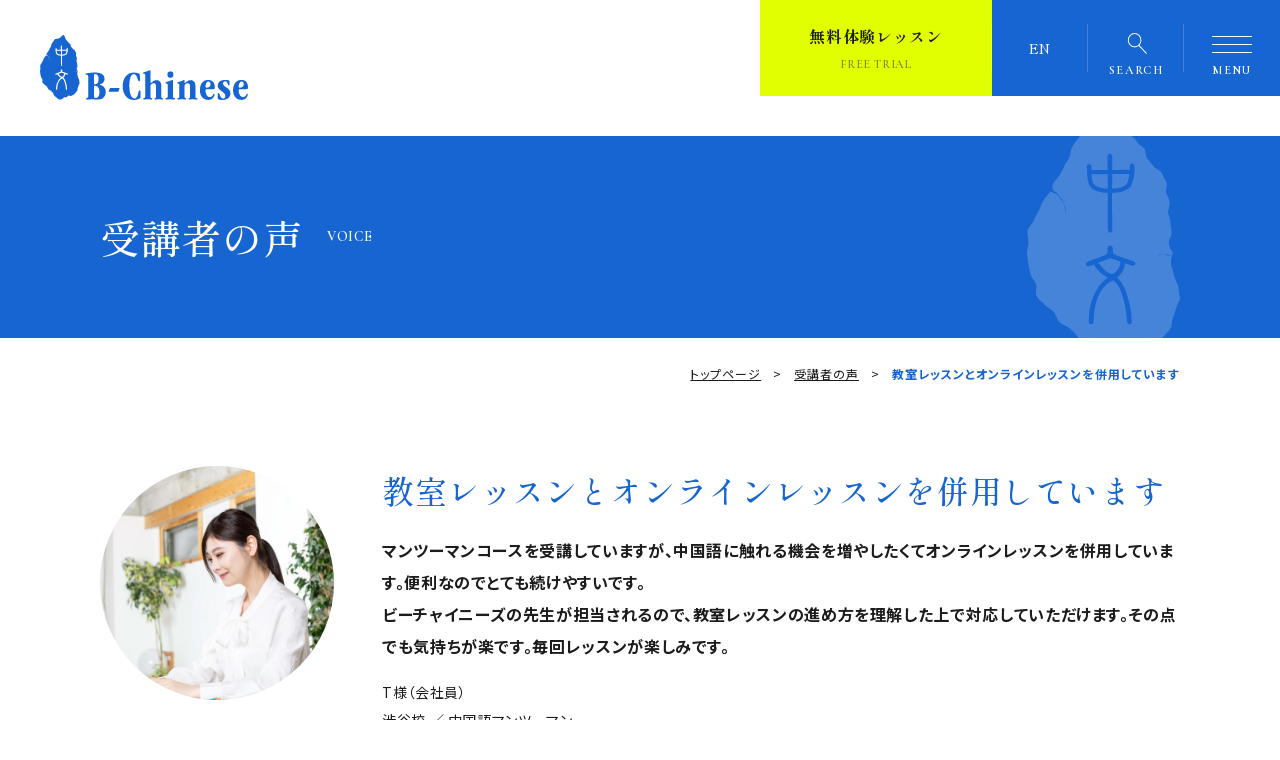

--- FILE ---
content_type: text/html; charset=UTF-8
request_url: https://www.b-chinese.com/voice/1079/
body_size: 14169
content:
<!DOCTYPE html><html lang="ja"><head prefix="og: http://ogp.me/ns#"><meta charset="utf-8"><meta name="viewport" content="width=device-width, initial-scale=1.0"><meta http-equiv="x-ua-compatible" content="ie=Edge"><link rel="stylesheet" media="print" onload="this.onload=null;this.media='all';" id="ao_optimized_gfonts" href="https://fonts.googleapis.com/css?family=Cormorant+Garamond:500,600,700%7CInter:500,700%7CNoto+Sans+JP:400,700%7CNoto+Sans+SC:400,700%7CNoto+Serif+SC:400,500,700%7CShippori+Mincho+B1:400,500,700&amp;display=swap"><link rel="preconnect" href="https://fonts.googleapis.com"><link rel="preconnect" href="https://fonts.gstatic.com" crossorigin> <script>window.Promise || document.write('<script src="//www.promisejs.org/polyfills/promise-7.0.4.min.js"><\/script>');</script> <link rel="shortcut icon" href="/favicon.ico">  <script defer data-type="lazy" data-src="https://www.googletagmanager.com/gtag/js?id=UA-3604714-1"></script> <script defer src="[data-uri]"></script> <meta name="format-detection" content="telephone=no"><link rel="apple-touch-icon" href="/apple-touch-icon.png"><link rel="icon" type="image/png" href="/android-chrome-256x256.png"><meta name="google-site-verification" content="rm-AxjCHmeXshhHh9F3PyLwQNLNd2EyOVRpOYVvQINQ" /><meta name='robots' content='index, follow, max-image-preview:large, max-snippet:-1, max-video-preview:-1' /><style>img:is([sizes="auto" i], [sizes^="auto," i]) { contain-intrinsic-size: 3000px 1500px }</style><title>教室レッスンとオンラインレッスンを併用しています - 中国語教室 東京 B-Chinese</title><link rel="canonical" href="https://www.b-chinese.com/voice/1079/" /><meta property="og:locale" content="ja_JP" /><meta property="og:type" content="article" /><meta property="og:title" content="教室レッスンとオンラインレッスンを併用しています - 中国語教室 東京 B-Chinese" /><meta property="og:url" content="https://www.b-chinese.com/voice/1079/" /><meta property="og:site_name" content="中国語教室 東京 B-Chinese" /><meta property="article:modified_time" content="2022-10-27T07:37:53+00:00" /><meta property="og:image" content="https://www.b-chinese.com/manage/wp-content/uploads/2022/10/ogimage.png" /><meta property="og:image:width" content="1200" /><meta property="og:image:height" content="630" /><meta property="og:image:type" content="image/png" /><meta name="twitter:card" content="summary_large_image" /><meta name="twitter:site" content="@bchinese" /><link rel='dns-prefetch' href='//ajax.googleapis.com' /><link rel='dns-prefetch' href='//unpkg.com' /><link href='https://fonts.gstatic.com' crossorigin='anonymous' rel='preconnect' /><style id='classic-theme-styles-inline-css'>/*! This file is auto-generated */
.wp-block-button__link{color:#fff;background-color:#32373c;border-radius:9999px;box-shadow:none;text-decoration:none;padding:calc(.667em + 2px) calc(1.333em + 2px);font-size:1.125em}.wp-block-file__button{background:#32373c;color:#fff;text-decoration:none}</style><style id='global-styles-inline-css'>:root{--wp--preset--aspect-ratio--square: 1;--wp--preset--aspect-ratio--4-3: 4/3;--wp--preset--aspect-ratio--3-4: 3/4;--wp--preset--aspect-ratio--3-2: 3/2;--wp--preset--aspect-ratio--2-3: 2/3;--wp--preset--aspect-ratio--16-9: 16/9;--wp--preset--aspect-ratio--9-16: 9/16;--wp--preset--color--black: #000000;--wp--preset--color--cyan-bluish-gray: #abb8c3;--wp--preset--color--white: #ffffff;--wp--preset--color--pale-pink: #f78da7;--wp--preset--color--vivid-red: #cf2e2e;--wp--preset--color--luminous-vivid-orange: #ff6900;--wp--preset--color--luminous-vivid-amber: #fcb900;--wp--preset--color--light-green-cyan: #7bdcb5;--wp--preset--color--vivid-green-cyan: #00d084;--wp--preset--color--pale-cyan-blue: #8ed1fc;--wp--preset--color--vivid-cyan-blue: #0693e3;--wp--preset--color--vivid-purple: #9b51e0;--wp--preset--gradient--vivid-cyan-blue-to-vivid-purple: linear-gradient(135deg,rgba(6,147,227,1) 0%,rgb(155,81,224) 100%);--wp--preset--gradient--light-green-cyan-to-vivid-green-cyan: linear-gradient(135deg,rgb(122,220,180) 0%,rgb(0,208,130) 100%);--wp--preset--gradient--luminous-vivid-amber-to-luminous-vivid-orange: linear-gradient(135deg,rgba(252,185,0,1) 0%,rgba(255,105,0,1) 100%);--wp--preset--gradient--luminous-vivid-orange-to-vivid-red: linear-gradient(135deg,rgba(255,105,0,1) 0%,rgb(207,46,46) 100%);--wp--preset--gradient--very-light-gray-to-cyan-bluish-gray: linear-gradient(135deg,rgb(238,238,238) 0%,rgb(169,184,195) 100%);--wp--preset--gradient--cool-to-warm-spectrum: linear-gradient(135deg,rgb(74,234,220) 0%,rgb(151,120,209) 20%,rgb(207,42,186) 40%,rgb(238,44,130) 60%,rgb(251,105,98) 80%,rgb(254,248,76) 100%);--wp--preset--gradient--blush-light-purple: linear-gradient(135deg,rgb(255,206,236) 0%,rgb(152,150,240) 100%);--wp--preset--gradient--blush-bordeaux: linear-gradient(135deg,rgb(254,205,165) 0%,rgb(254,45,45) 50%,rgb(107,0,62) 100%);--wp--preset--gradient--luminous-dusk: linear-gradient(135deg,rgb(255,203,112) 0%,rgb(199,81,192) 50%,rgb(65,88,208) 100%);--wp--preset--gradient--pale-ocean: linear-gradient(135deg,rgb(255,245,203) 0%,rgb(182,227,212) 50%,rgb(51,167,181) 100%);--wp--preset--gradient--electric-grass: linear-gradient(135deg,rgb(202,248,128) 0%,rgb(113,206,126) 100%);--wp--preset--gradient--midnight: linear-gradient(135deg,rgb(2,3,129) 0%,rgb(40,116,252) 100%);--wp--preset--font-size--small: 13px;--wp--preset--font-size--medium: 20px;--wp--preset--font-size--large: 36px;--wp--preset--font-size--x-large: 42px;--wp--preset--spacing--20: 0.44rem;--wp--preset--spacing--30: 0.67rem;--wp--preset--spacing--40: 1rem;--wp--preset--spacing--50: 1.5rem;--wp--preset--spacing--60: 2.25rem;--wp--preset--spacing--70: 3.38rem;--wp--preset--spacing--80: 5.06rem;--wp--preset--shadow--natural: 6px 6px 9px rgba(0, 0, 0, 0.2);--wp--preset--shadow--deep: 12px 12px 50px rgba(0, 0, 0, 0.4);--wp--preset--shadow--sharp: 6px 6px 0px rgba(0, 0, 0, 0.2);--wp--preset--shadow--outlined: 6px 6px 0px -3px rgba(255, 255, 255, 1), 6px 6px rgba(0, 0, 0, 1);--wp--preset--shadow--crisp: 6px 6px 0px rgba(0, 0, 0, 1);}:where(.is-layout-flex){gap: 0.5em;}:where(.is-layout-grid){gap: 0.5em;}body .is-layout-flex{display: flex;}.is-layout-flex{flex-wrap: wrap;align-items: center;}.is-layout-flex > :is(*, div){margin: 0;}body .is-layout-grid{display: grid;}.is-layout-grid > :is(*, div){margin: 0;}:where(.wp-block-columns.is-layout-flex){gap: 2em;}:where(.wp-block-columns.is-layout-grid){gap: 2em;}:where(.wp-block-post-template.is-layout-flex){gap: 1.25em;}:where(.wp-block-post-template.is-layout-grid){gap: 1.25em;}.has-black-color{color: var(--wp--preset--color--black) !important;}.has-cyan-bluish-gray-color{color: var(--wp--preset--color--cyan-bluish-gray) !important;}.has-white-color{color: var(--wp--preset--color--white) !important;}.has-pale-pink-color{color: var(--wp--preset--color--pale-pink) !important;}.has-vivid-red-color{color: var(--wp--preset--color--vivid-red) !important;}.has-luminous-vivid-orange-color{color: var(--wp--preset--color--luminous-vivid-orange) !important;}.has-luminous-vivid-amber-color{color: var(--wp--preset--color--luminous-vivid-amber) !important;}.has-light-green-cyan-color{color: var(--wp--preset--color--light-green-cyan) !important;}.has-vivid-green-cyan-color{color: var(--wp--preset--color--vivid-green-cyan) !important;}.has-pale-cyan-blue-color{color: var(--wp--preset--color--pale-cyan-blue) !important;}.has-vivid-cyan-blue-color{color: var(--wp--preset--color--vivid-cyan-blue) !important;}.has-vivid-purple-color{color: var(--wp--preset--color--vivid-purple) !important;}.has-black-background-color{background-color: var(--wp--preset--color--black) !important;}.has-cyan-bluish-gray-background-color{background-color: var(--wp--preset--color--cyan-bluish-gray) !important;}.has-white-background-color{background-color: var(--wp--preset--color--white) !important;}.has-pale-pink-background-color{background-color: var(--wp--preset--color--pale-pink) !important;}.has-vivid-red-background-color{background-color: var(--wp--preset--color--vivid-red) !important;}.has-luminous-vivid-orange-background-color{background-color: var(--wp--preset--color--luminous-vivid-orange) !important;}.has-luminous-vivid-amber-background-color{background-color: var(--wp--preset--color--luminous-vivid-amber) !important;}.has-light-green-cyan-background-color{background-color: var(--wp--preset--color--light-green-cyan) !important;}.has-vivid-green-cyan-background-color{background-color: var(--wp--preset--color--vivid-green-cyan) !important;}.has-pale-cyan-blue-background-color{background-color: var(--wp--preset--color--pale-cyan-blue) !important;}.has-vivid-cyan-blue-background-color{background-color: var(--wp--preset--color--vivid-cyan-blue) !important;}.has-vivid-purple-background-color{background-color: var(--wp--preset--color--vivid-purple) !important;}.has-black-border-color{border-color: var(--wp--preset--color--black) !important;}.has-cyan-bluish-gray-border-color{border-color: var(--wp--preset--color--cyan-bluish-gray) !important;}.has-white-border-color{border-color: var(--wp--preset--color--white) !important;}.has-pale-pink-border-color{border-color: var(--wp--preset--color--pale-pink) !important;}.has-vivid-red-border-color{border-color: var(--wp--preset--color--vivid-red) !important;}.has-luminous-vivid-orange-border-color{border-color: var(--wp--preset--color--luminous-vivid-orange) !important;}.has-luminous-vivid-amber-border-color{border-color: var(--wp--preset--color--luminous-vivid-amber) !important;}.has-light-green-cyan-border-color{border-color: var(--wp--preset--color--light-green-cyan) !important;}.has-vivid-green-cyan-border-color{border-color: var(--wp--preset--color--vivid-green-cyan) !important;}.has-pale-cyan-blue-border-color{border-color: var(--wp--preset--color--pale-cyan-blue) !important;}.has-vivid-cyan-blue-border-color{border-color: var(--wp--preset--color--vivid-cyan-blue) !important;}.has-vivid-purple-border-color{border-color: var(--wp--preset--color--vivid-purple) !important;}.has-vivid-cyan-blue-to-vivid-purple-gradient-background{background: var(--wp--preset--gradient--vivid-cyan-blue-to-vivid-purple) !important;}.has-light-green-cyan-to-vivid-green-cyan-gradient-background{background: var(--wp--preset--gradient--light-green-cyan-to-vivid-green-cyan) !important;}.has-luminous-vivid-amber-to-luminous-vivid-orange-gradient-background{background: var(--wp--preset--gradient--luminous-vivid-amber-to-luminous-vivid-orange) !important;}.has-luminous-vivid-orange-to-vivid-red-gradient-background{background: var(--wp--preset--gradient--luminous-vivid-orange-to-vivid-red) !important;}.has-very-light-gray-to-cyan-bluish-gray-gradient-background{background: var(--wp--preset--gradient--very-light-gray-to-cyan-bluish-gray) !important;}.has-cool-to-warm-spectrum-gradient-background{background: var(--wp--preset--gradient--cool-to-warm-spectrum) !important;}.has-blush-light-purple-gradient-background{background: var(--wp--preset--gradient--blush-light-purple) !important;}.has-blush-bordeaux-gradient-background{background: var(--wp--preset--gradient--blush-bordeaux) !important;}.has-luminous-dusk-gradient-background{background: var(--wp--preset--gradient--luminous-dusk) !important;}.has-pale-ocean-gradient-background{background: var(--wp--preset--gradient--pale-ocean) !important;}.has-electric-grass-gradient-background{background: var(--wp--preset--gradient--electric-grass) !important;}.has-midnight-gradient-background{background: var(--wp--preset--gradient--midnight) !important;}.has-small-font-size{font-size: var(--wp--preset--font-size--small) !important;}.has-medium-font-size{font-size: var(--wp--preset--font-size--medium) !important;}.has-large-font-size{font-size: var(--wp--preset--font-size--large) !important;}.has-x-large-font-size{font-size: var(--wp--preset--font-size--x-large) !important;}
:where(.wp-block-post-template.is-layout-flex){gap: 1.25em;}:where(.wp-block-post-template.is-layout-grid){gap: 1.25em;}
:where(.wp-block-columns.is-layout-flex){gap: 2em;}:where(.wp-block-columns.is-layout-grid){gap: 2em;}
:root :where(.wp-block-pullquote){font-size: 1.5em;line-height: 1.6;}</style><link rel='stylesheet' id='my-style-css' href='https://www.b-chinese.com/css/style.css?ver=20250110073218' media='all' /><link rel='stylesheet' id='swiper-css' href='https://unpkg.com/swiper@8/swiper-bundle.min.css?ver=6.8.3' media='all' /><link rel="https://api.w.org/" href="https://www.b-chinese.com/wp-json/" /><link rel="alternate" title="JSON" type="application/json" href="https://www.b-chinese.com/wp-json/wp/v2/voice/1079" /><link rel="alternate" title="oEmbed (JSON)" type="application/json+oembed" href="https://www.b-chinese.com/wp-json/oembed/1.0/embed?url=https%3A%2F%2Fwww.b-chinese.com%2Fvoice%2F1079%2F" /><link rel="alternate" title="oEmbed (XML)" type="text/xml+oembed" href="https://www.b-chinese.com/wp-json/oembed/1.0/embed?url=https%3A%2F%2Fwww.b-chinese.com%2Fvoice%2F1079%2F&#038;format=xml" /><link rel="icon" href="https://www.b-chinese.com/manage/wp-content/uploads/2023/06/cropped-favicon_bchinese_270x270-32x32.png" sizes="32x32" /><link rel="icon" href="https://www.b-chinese.com/manage/wp-content/uploads/2023/06/cropped-favicon_bchinese_270x270-192x192.png" sizes="192x192" /><link rel="apple-touch-icon" href="https://www.b-chinese.com/manage/wp-content/uploads/2023/06/cropped-favicon_bchinese_270x270-180x180.png" /><meta name="msapplication-TileImage" content="https://www.b-chinese.com/manage/wp-content/uploads/2023/06/cropped-favicon_bchinese_270x270-270x270.png" /></head><body id="0"><div class="wrapper"><header id="header" class="header"><p class="box-logo"> <a href="https://www.b-chinese.com/"><span class="logo"> <svg xmlns="http://www.w3.org/2000/svg" xmlns:xlink="http://www.w3.org/1999/xlink" width="208" height="64.717" viewbox="0 0 208 64.717"> <defs> <clippath id="clip-path_1"> <rect data-name="rect 21" width="208" height="64.717" fill="#fff"/> </clippath> </defs> <g data-name="group 1" clip-path="url(#clip-path_1)"> <path data-name="path 57" d="M94.629,79.3c0-1.33-.706-1.579-1.662-1.579-.416,0-.748,0-.873-.208a.409.409,0,0,1-.125-.332c0-.457.54-.748,2.119-1.038a38.474,38.474,0,0,1,6.939-.582c3.283,0,5.568.457,7.147,1.329A5.274,5.274,0,0,1,111,81.917c0,3.158-2.2,4.9-5.069,5.609v.208a7.619,7.619,0,0,1,1.911.5c2.576.914,4.321,3.158,4.321,6.606A6.974,6.974,0,0,1,104.6,102.4c-1.953,0-3.989-.166-5.858-.166-1.953,0-4.4.166-5.236.166s-1.081-.166-1.081-.706.707-.748,1.206-.873a1.307,1.307,0,0,0,1-1.454ZM100.4,86.82c0,.374.166.457.748.457a3.632,3.632,0,0,0,2.326-.747c1.08-.789,1.579-2.244,1.579-4.363,0-3.366-1.2-5.111-3.075-5.111-1.288,0-1.579.457-1.579,1.205Zm0,11.634c0,1.537.332,2.452,1.87,2.452a3.13,3.13,0,0,0,3.033-2.244,8.986,8.986,0,0,0,.623-3.7,8.325,8.325,0,0,0-.706-3.656,3.608,3.608,0,0,0-3.324-2.535c-1.33,0-1.454.125-1.5.5Z" transform="translate(-46.476 -38.183)" fill="#fff"/> <path data-name="path 58" d="M149.147,106.639c.457,0,.582.125.582.333a30.149,30.149,0,0,1-1.163,3.116.667.667,0,0,1-.706.374h-8.393c-.416,0-.541-.125-.541-.332a31.214,31.214,0,0,1,1.163-3.116c.125-.291.332-.374.748-.374Z" transform="translate(-70.204 -53.889)" fill="#fff"/> <path data-name="path 59" d="M184.892,99.7a1.669,1.669,0,0,1-1.039,1.828,11.19,11.19,0,0,1-5.526,1.372c-7.023,0-11.178-5.859-11.178-13.671,0-7.728,4.031-13.67,11.3-13.67a13.012,13.012,0,0,1,5.07,1.08c.706.291.747.374.789,1.578.042.873.083,2.369.083,4.7,0,1.205-.291,1.413-.706,1.413-.831,0-1.2-1.081-1.745-2.826-.748-2.452-1.745-4.446-3.656-4.446-2.452,0-4.488,3.573-4.488,11.676,0,9.516,2.825,12.673,5.111,12.673s3.2-2.659,3.781-5.194c.416-1.787.623-2.867,1.33-2.867.582,0,.873.166.873,1.537Z" transform="translate(-84.466 -38.183)" fill="#fff"/> <path data-name="path 60" d="M210.511,75.8c0-1.163-.249-1.412-1-1.578-.914-.208-1.122-.291-1.122-.706,0-.665.5-.623,2.161-1.081,1.828-.54,2.909-.955,3.657-1.247a5.733,5.733,0,0,1,1.246-.416c.332,0,.332.332.332,1v11.3c0,.291.166.458.332.458a1.044,1.044,0,0,0,.582-.249c1.122-.915,2.41-2.577,4.986-2.577,3.116,0,4.862,2.161,4.9,5.36V97.238a1.551,1.551,0,0,0,1.33,1.579c.416.083.623.208.623.5,0,.5-.249.665-.665.665-.333,0-1.205-.166-3.7-.166-2.285,0-3.116.166-3.573.166-.54,0-.914-.166-.914-.706a.521.521,0,0,1,.416-.458c.623-.291,1.205-.457,1.205-1.205V86.726a3.72,3.72,0,0,0-.457-1.994,2.121,2.121,0,0,0-1.953-.956,3.379,3.379,0,0,0-2.2.831,2.625,2.625,0,0,0-.914,1.911V97.446c0,.748.623,1.039,1.371,1.371.332.125.457.249.457.5,0,.54-.332.665-.789.665a31.725,31.725,0,0,0-3.74-.166c-2.7,0-3.075.166-3.74.166-.457,0-.873-.125-.873-.665,0-.458.416-.665.873-.748.956-.125,1.163-.623,1.163-1.828Z" transform="translate(-105.308 -35.763)" fill="#fff"/> <path data-name="path 61" d="M255.87,87c0-1.288-.291-1.578-1.247-1.786-.706-.166-.914-.332-.914-.706,0-.5.374-.624,1.537-.915,1.621-.457,3.116-1.039,4.488-1.537a6.69,6.69,0,0,1,1.038-.374c.332,0,.374.249.374.914V97.763c0,1.413.083,1.7,1.288,2.036.706.208.914.291.914.832,0,.374-.208.582-.831.582-1.247,0-2.535-.166-3.947-.166-1.578,0-2.867.166-4.031.166-.54,0-.873-.208-.873-.623,0-.458.208-.624.79-.79,1.246-.291,1.412-.416,1.412-1.953Zm2.7-7.354a3.007,3.007,0,0,1-2.826-3.2,2.907,2.907,0,1,1,5.776,0,2.993,2.993,0,0,1-2.909,3.2Z" transform="translate(-128.188 -36.994)" fill="#fff"/> <path data-name="path 62" d="M279.474,95.662c0-1.33-.208-1.578-1.039-1.7-.872-.166-1.08-.249-1.08-.665,0-.624.54-.624,2.244-1.081a25.9,25.9,0,0,0,3.7-1.454,5.95,5.95,0,0,1,1.038-.416c.291,0,.374.5.374,1v1.537c.042.5.083.665.208.665.416,0,1-.748,1.911-1.455a5.806,5.806,0,0,1,3.74-1.5,4.951,4.951,0,0,1,3.656,1.371,5.849,5.849,0,0,1,1.33,3.989V107.13c0,1.247.789,1.288,1.454,1.5.457.083.665.208.665.582,0,.5-.291.665-1.122.665-.623,0-2.078-.166-3.7-.166-1.7,0-2.659.166-3.408.166-.54,0-.789-.166-.789-.706,0-.167.166-.333.416-.458.623-.291,1.206-.457,1.206-1.205V96.617a3.4,3.4,0,0,0-.5-1.953,2.04,2.04,0,0,0-1.828-1,3.447,3.447,0,0,0-2.2.747,2.573,2.573,0,0,0-1,1.911V107.42c0,.707.5.956,1.121,1.247.54.166.665.208.665.5,0,.582-.332.706-.747.706-.457,0-1.122-.166-3.532-.166-2.784,0-3.116.166-3.99.166-.5,0-.872-.249-.872-.665,0-.458.374-.665.831-.748,1.081-.125,1.247-.623,1.247-1.828Z" transform="translate(-140.158 -45.654)" fill="#fff"/> <path data-name="path 63" d="M329.991,99.567c-.831,0-1.122.416-1.122,1.2,0,3.158,1.5,6.69,4.238,6.69a3.458,3.458,0,0,0,3.366-2.243c.332-.665.54-1.163.873-1.163.374,0,.623.208.623.831a5.679,5.679,0,0,1-.748,2.285,6.443,6.443,0,0,1-5.859,3.117c-4.986,0-8.144-4.239-8.144-9.516,0-6.648,3.49-10.429,8.269-10.429,3.906,0,6.648,2.576,6.648,6.94,0,2.036-.124,2.285-1.62,2.285Zm-1.08-2.7c0,.873.166,1.247,1.163,1.247a4.332,4.332,0,0,0,1.745-.373A2.949,2.949,0,0,0,333.9,94.83c0-1.746-.79-2.909-1.995-2.909-1.994,0-2.992,2.867-2.992,4.9Z" transform="translate(-163.334 -45.653)" fill="#fff"/> <path data-name="path 64" d="M359.295,96.118c0-3.947,3.366-5.776,7.562-5.776a10.61,10.61,0,0,1,3.781.623c.291.125.375.582.458,1.5a13.988,13.988,0,0,1,.041,1.413v.955c-.041.706-.166,1.08-.582,1.08-.623,0-.873-.831-1.413-2.077-.5-1.081-1.08-2.12-2.368-2.12a2.1,2.1,0,0,0-2.2,2.12c0,1.994,1.87,3.033,3.7,4.279,1.87,1.247,3.7,2.742,3.7,5.652,0,4.653-3.947,6.524-8.02,6.524a13,13,0,0,1-3.2-.332,3.569,3.569,0,0,1-.956-.416c-.291-.166-.416-.457-.5-1.372-.042-.582-.042-1.413-.042-2.618,0-1.537.125-2.2.665-2.2.582,0,.914.79,1.537,2.285.748,1.621,1.7,3.283,3.158,3.283,1.537,0,2.327-1.038,2.327-2.576,0-2.119-1.911-3.407-3.822-4.778-1.87-1.33-3.823-2.825-3.823-5.4Z" transform="translate(-181.544 -45.653)" fill="#fff"/> <path data-name="path 65" d="M397.1,99.567c-.831,0-1.122.416-1.122,1.2,0,3.158,1.5,6.69,4.238,6.69a3.459,3.459,0,0,0,3.366-2.243c.332-.665.54-1.163.873-1.163.374,0,.623.208.623.831a5.678,5.678,0,0,1-.748,2.285,6.443,6.443,0,0,1-5.859,3.117c-4.986,0-8.144-4.239-8.144-9.516,0-6.648,3.49-10.429,8.269-10.429,3.906,0,6.648,2.576,6.648,6.94,0,2.036-.125,2.285-1.621,2.285Zm-1.08-2.7c0,.873.166,1.247,1.163,1.247a4.332,4.332,0,0,0,1.745-.373,2.949,2.949,0,0,0,2.078-2.909c0-1.746-.79-2.909-1.994-2.909-1.994,0-2.992,2.867-2.992,4.9Z" transform="translate(-197.249 -45.653)" fill="#fff"/> <path data-name="path 66" d="M37.053,76.976a7.044,7.044,0,0,1,.788.765A6.236,6.236,0,0,0,39.7,79.5a6.674,6.674,0,0,1,1.066.441q.255-.162.556-.348a3.474,3.474,0,0,0,1.554-2.782c.015-.062.031-.093.046-.093q-1.46-.579-2.643-.927-1.229.441-3.223,1.183" transform="translate(-18.724 -38.301)" fill="#fff"/> <path data-name="path 67" d="M48.61,33.493a9.043,9.043,0,0,0,.324-1.762H44.529q-.023,1.948-.07,3.8,3.849-.092,4.151-2.04" transform="translate(-22.467 -16.035)" fill="#fff"/> <path data-name="path 68" d="M37.945,35.629v-.3q0-1.832-.023-3.409H33.771a8.5,8.5,0,0,0,.186,1.577q.139,1.948,3.988,2.133" transform="translate(-17.066 -16.13)" fill="#fff"/> <path data-name="path 69" d="M39.525,47.662c-.215-.5-.156-1.587-.411-2.879-.177-.9-.919-1.793-1.083-2.8s-.622-1.982-.747-2.874a5.6,5.6,0,0,1,.267-2.418,6.026,6.026,0,0,1-1,.081,5.8,5.8,0,0,1-1.1-.168,1.561,1.561,0,0,0-.989.075c-.437.125-.508.248-.515.3a.281.281,0,0,0,0,.03.063.063,0,0,1,0-.03c0-.069.04-.255.435-.4a6.092,6.092,0,0,1,1.937.05c-.145-.1-.371-.265-.514-.377-.224-.178-.14-.355-.13-.262s.271.308.495.383c.19.064.283.227.432.271a3.548,3.548,0,0,0,.984-.072,2.049,2.049,0,0,0,.105-.443c0-.323-.981-1.331-1.017-2.631-.022-.81.783-1.749.757-2.671s-.369-1.82-.389-2.642a20.42,20.42,0,0,0-.575-2.649,16.386,16.386,0,0,0,.429-2.594A16.7,16.7,0,0,0,36,20.522c-.223-.828.456-2.058,0-2.811A21.587,21.587,0,0,1,34.8,15.377c-.3-.608-1.221-.744-2.154-1.81a21.686,21.686,0,0,1-1.555-1.9c-.47-.684-.3-1.742-.707-2.426s-1.427-1.017-1.86-1.71a6.019,6.019,0,0,0-1.607-1.7A11.287,11.287,0,0,1,25.5,3.735c-.522-.871-.55-1.9-.934-2.508C23.839.076,23.12-.349,22.46.311a19.487,19.487,0,0,1-2.128,2.139,7.029,7.029,0,0,1-2.665,1.323,5.4,5.4,0,0,0-2.809.409c-.7.443-.989,1.561-1.588,2.333a14.793,14.793,0,0,0-1.579,2.173c-.4.753-.346,1.757-.705,2.628-.428,1.04-1.1,1.63-1.317,2.258a14.148,14.148,0,0,1-1.141,2.291c-.307.58-.918,1.083-1.575,2.01a3.732,3.732,0,0,0-.417,1.155c.051.434.17.971.449,1.111a2.618,2.618,0,0,1,1.135.973c.283.422.62.733.864,1.176a.816.816,0,0,0,.417.148c.226.021.463,0,.577.021s-.412.072-.546.051c-.094-.014-.278-.064-.38-.093.013.027.029.048.041.076.244.567,1.135,2.352.973,3.568a10.143,10.143,0,0,0-.6-2.539C9.22,22.954,8,20.868,7.194,20.7a3.213,3.213,0,0,1-1.138-.5c-.032.048-.057.1-.093.144-.633.831-1.272,1.548-1.784,2.283a25.124,25.124,0,0,0-1.149,2.67A16.91,16.91,0,0,0,1.7,27.794C1.362,28.716.287,29.432.162,30.4a18.041,18.041,0,0,0,.211,2.961c.056,1.061-.4,1.987-.372,2.815C.036,37.2.291,38.1.358,38.985a28.085,28.085,0,0,0,.6,2.777c.154.81,1.123,1.5,1.409,2.528.279,1.006-.333,2.27.111,3.045a13.861,13.861,0,0,0,2.049,2.131c.653.726,1.6,1.135,2.276,1.792s.819,1.831,1.425,2.572c.8.982,1.951,1.088,2.573,1.595a20.336,20.336,0,0,1,2.1,2.058c.521.564.522,1.705,1.219,2.718a12.782,12.782,0,0,0,2.34,2.02,8.335,8.335,0,0,0,2.436,1.893,5.2,5.2,0,0,0,3.055-.277c.666-.167,1.121-1.084,1.919-1.574.7-.434,2.043.057,2.716-.373.864-.554,1.359-1.473,1.928-1.567.6-.1,1.6.511,2.588.369.789-.114,1.562-.873,2.339-1.242a4.821,4.821,0,0,0,1.813-1.68,19.958,19.958,0,0,0,1.857-2.119c.438-.778.249-1.945.642-2.785a19.9,19.9,0,0,0,.836-2.588c.37-1.157,1.184-2.05.941-2.617M16.01,13.169q.6,0,.649.487v1.02h4.2q-.024-2.04-.07-3.455a.8.8,0,0,1,.672-.812q.6.093.6.812v3.455l4.475-.093q.023-.487.047-1.02a.633.633,0,0,1,.672-.579.667.667,0,0,1,.58.765,11.173,11.173,0,0,1-.556,3.988q-.441,2.69-5.287,2.875,0,4.824.07,9.553,0,.719-.6.719-.533,0-.58-1.182v-9.09q-4.753-.185-5.078-3.06a19.065,19.065,0,0,1-.325-3.9q.139-.487.533-.487M27.464,39.44a10.256,10.256,0,0,1-2.2-.672v.092a3.877,3.877,0,0,1-1.206,2.875,2.854,2.854,0,0,1-.719.765,7.009,7.009,0,0,1,1.925,2.783,24.11,24.11,0,0,1,1.832,8.625q-.046.719-.626.719-.371,0-.626-.719a26.016,26.016,0,0,0-1.275-7.072,6.494,6.494,0,0,0-2.249-3.594h-.023a6.344,6.344,0,0,0-1.971,1.206Q17.263,47.671,17.216,54a.492.492,0,0,1-.556.556q-.672,0-.719-.765a15.617,15.617,0,0,1,2.9-9.437A12.16,12.16,0,0,1,20.856,42.5a7.713,7.713,0,0,1-2.388-1.785,4.143,4.143,0,0,1-1.09-1.646,6.246,6.246,0,0,1-1.6.533q-.51,0-.556-.742,0-.278,1.368-.812a23.109,23.109,0,0,0,3.965-1.576q.3,0,.3-1.878a.643.643,0,0,1,.649-.348q.58,0,.626.348.046,1.785.371,1.878a27.837,27.837,0,0,0,4.034,1.461q1.507.394,1.507.927a.513.513,0,0,1-.58.58" transform="translate(0 0)" fill="#fff"/> </g> </svg> </span></a></p><div class="box-head box-bnt_lesson"> <a href="https://www.b-chinese.com/trial/">無料体験レッスン<span>FREE TRIAL</span></a></div><div class="box-head box-bnt_en"> <a href="https://www.b-chinese.com/english/">EN</a></div><div class="search-window"><div class="search-box"><form action="https://www.b-chinese.com/" method="get" class="form-cmn form-search"> <input class="text search-text" type="search" placeholder="キーワードを入力" name="s" value=""><div class="btn-search-go"><input type="submit"  value="&#xf002;"></div></form></div></div><div class="box-head box-bnt_search"> <svg xmlns="http://www.w3.org/2000/svg" width="22.627" height="23.335" viewbox="0 0 22.627 23.335"> <g id="ico-search" transform="translate(-1207.712 -21.211)"> <g id="obl_19" data-name="obl 19" transform="translate(1217.611 21.211) rotate(45)" fill="none" stroke="#fff" stroke-width="1"> <circle cx="7" cy="7" r="7" stroke="none"/> <circle cx="7" cy="7" r="6.5" fill="none"/> </g> <rect id="rect_156" data-name="rect 156" width="12" height="1" transform="translate(1221.854 35.354) rotate(45)" fill="#fff"/> </g> </svg> <span class="btn-search_txt">SEARCH</span></div><nav id="menu" class="mod-menu"><div class="sec-menu"><ul class="box-menu"><li class="item"><a href="https://www.b-chinese.com/">トップページ</a></li><li class="item"><a href="https://www.b-chinese.com/features/">ビーチャイニーズの特色</a></li><li class="item"><a href="https://www.b-chinese.com/course/">コース紹介</a></li><li class="item"><a href="https://www.b-chinese.com/training/">企業研修・講師派遣</a></li><li class="item"><a href="https://www.b-chinese.com/school/">教室紹介</a></li><li class="item"><a href="https://www.b-chinese.com/teacher/">講師紹介</a></li></ul><ul class="box-menu"><li class="item"><a href="https://www.b-chinese.com/voice/">受講者の声</a></li><li class="item"><a href="https://www.b-chinese.com/flow/">入学の流れ・割引・予約</a></li><li class="item"><a href="https://www.b-chinese.com/members/">受講者専用</a></li><li class="item"><a href="https://www.b-chinese.com/topics/">トピックス</a></li><li class="item"><a href="https://www.b-chinese.com/blog/">ブログ</a></li><li class="item"><a href="https://www.b-chinese.com/links/">お役立ちリンク集</a></li></ul><ul class="box-menu"><li class="item"><a href="https://www.b-chinese.com/faq/">よくあるご質問</a></li><li class="item"><a href="https://www.b-chinese.com/trial/">体験レッスン予約フォーム</a></li><li class="item"><a href="https://www.b-chinese.com/contact/">お問い合わせフォーム</a></li><li class="item"><a href="https://www.b-chinese.com/privacy-policy/">プライバシーポリシー</a></li><li class="item"><a href="https://www.b-chinese.com/english/">English Page</a></li><li class="item"><a href="https://www.b-chinese.com/sitemap/">サイトマップ</a></li></ul><ul class="box-menu menu-box"><li class="item"><a href="https://www.b-chinese.com/corporation" target="_blank" rel="noopener noreferrer">運営会社</a></li><li class="item"><a href="https://www.b-chinese.com/corporation/interpreter" target="_blank" rel="noopener noreferrer">中国語通訳</a></li><li class="item"><a href="https://www.b-chinese.com/corporation/homestay" target="_blank" rel="noopener noreferrer">中国ホームステイ</a></li><li class="item"><a href="https://www.b-chinese.com/corporation/recruit" target="_blank" rel="noopener noreferrer">人材募集</a></li></ul></div></nav><div class="box-head"> <button id="open-menu" class="box-switch-menu" aria-expanded="false"><span class="menu-border"></span><span id="menubtn-txt" class="txt-en">MENU</span></button></div></header><main id="main" class="main voice"><div class="area-pagetitle"><div class="container"><h1 class="ttl-page"><span class="txt-jp">受講者の声</span><span class="txt-eg">VOICE</span></h1></div></div><div class="nav-breadcrumb text-overflow"><div class="container"><ul><li><a href="https://www.b-chinese.com">トップページ</a></li><li><a href="https://www.b-chinese.com/voice/">受講者の声</a></li><li><span>教室レッスンとオンラインレッスンを併用しています</span></li></ul></div></div><div class="area-contents"><div class="voice-contents"><div class="container"><div class="voice-main"><h2 class="ttl-voice">教室レッスンとオンラインレッスンを併用しています</h2><div class="mod-photo"><img src="https://www.b-chinese.com/manage/wp-content/uploads/2022/08/2-e1661239816988.jpg" alt=""></div><div class="mod-txt"><p class="txt-comment">マンツーマンコースを受講していますが、中国語に触れる機会を増やしたくてオンラインレッスンを併用しています。便利なのでとても続けやすいです。<br /> ビーチャイニーズの先生が担当されるので、教室レッスンの進め方を理解した上で対応していただけます。その点でも気持ちが楽です。毎回レッスンが楽しみです。</p><p class="txt-student"> T様（会社員）<br> <a href="https://www.b-chinese.com/school/shibuya/">渋谷校</a> ／ <a href="https://www.b-chinese.com/course/private/">中国語マンツーマン</a></p></div></div><dl class="df-faq"></dl></div></div><section class="area-cmn area-more bg-color"><h2 class="ttl-voice-more txt-center">受講者の声をもっと見る</h2><div class="swiper-voice"><ul class="swiper-wrapper list-voice"><li class="swiper-slide item"> <a href="https://www.b-chinese.com/voice/2537/"><div class="mod-img" style="background: url(https://www.b-chinese.com/manage/wp-content/uploads/2023/01/a00e87d253b92c4789756bb9d54045f7.jpg) no-repeat center/cover;"></div><div class="mod-txt"><h3 class="ttl-voice">私はロシア語を学ぶことが好きで、仕事でも使ってきました。</h3><p class="name">J.I.様</p><ul class="list-details"><li>新宿校</li><li>ロシア語マンツーマン</li></ul></div> </a></li><li class="swiper-slide item"> <a href="https://www.b-chinese.com/voice/1765/"><div class="mod-img" style="background: url(https://www.b-chinese.com/manage/wp-content/uploads/2022/09/24515497_m.jpg) no-repeat center/cover;"></div><div class="mod-txt"><h3 class="ttl-voice">同僚の中国人が会議で話している内容を通訳なしで聞き取りたいとの思いから、昨夏再開を決意し、通い始めました。</h3><p class="name">O様</p><ul class="list-details"><li>東京八重洲校</li><li>ビジネス中国語マンツーマン</li></ul></div> </a></li><li class="swiper-slide item"> <a href="https://www.b-chinese.com/voice/1735/"><div class="mod-img" style="background: url(https://www.b-chinese.com/manage/wp-content/uploads/2022/09/WeChat-Image_20220921161410.jpg) no-repeat center/cover;"></div><div class="mod-txt"><h3 class="ttl-voice">英語と中国語で似ている部分もあり、どちらの言語の理解も深められます。</h3><p class="name">F様</p><ul class="list-details"><li>渋谷校</li><li>英語で中国語実践マンツーマン</li></ul></div> </a></li><li class="swiper-slide item"> <a href="https://www.b-chinese.com/voice/1728/"><div class="mod-img" style="background: url(https://www.b-chinese.com/manage/wp-content/uploads/2022/09/WeChat-Image_20220915162559-scaled.jpg) no-repeat center/cover;"></div><div class="mod-txt"><h3 class="ttl-voice">友達と受けることができるので授業終わりに一緒にカフェに行ったり、中国語について話したりするので比較的長続きしている気がします。</h3><p class="name">八尾谷様・増田様</p><ul class="list-details"><li>渋谷校</li><li>中国語ペア</li></ul></div> </a></li><li class="swiper-slide item"> <a href="https://www.b-chinese.com/voice/1717/"><div class="mod-img" style="background: url(https://www.b-chinese.com/manage/wp-content/uploads/2022/09/5472357832c7d38ee13ead190e981b20.jpeg) no-repeat center/cover;"></div><div class="mod-txt"><h3 class="ttl-voice">先生の優しくわかりやすいご指導のもと、楽しく続けています</h3><p class="name">H.Y様</p><ul class="list-details"><li>新橋校</li><li>台湾華語マンツーマン</li></ul></div> </a></li><li class="swiper-slide item"> <a href="https://www.b-chinese.com/voice/1713/"><div class="mod-img" style="background: url(https://www.b-chinese.com/manage/wp-content/uploads/2022/09/35cc5b65c63c370969e8d122fc12f619-e1662371620975.png) no-repeat center/cover;"></div><div class="mod-txt"><h3 class="ttl-voice">仕事でロシア人と会話する際にも自信が持てています</h3><p class="name">M.I様</p><ul class="list-details"><li>新宿校</li><li>ロシア語交流マンツーマン</li></ul></div> </a></li><li class="swiper-slide item"> <a href="https://www.b-chinese.com/voice/1710/"><div class="mod-img" style="background: url(https://www.b-chinese.com/manage/wp-content/uploads/2022/09/d501f3b58119a49af7a6807da2e5c867.jpeg) no-repeat center/cover;"></div><div class="mod-txt"><h3 class="ttl-voice">とても実用的な言葉を学べます</h3><p class="name">Yosuke Shibaoka様</p><ul class="list-details"><li>飯田橋校</li><li>台湾華語実践マンツーマン</li></ul></div> </a></li><li class="swiper-slide item"> <a href="https://www.b-chinese.com/voice/1706/"><div class="mod-img" style="background: url(https://www.b-chinese.com/manage/wp-content/uploads/2022/09/0dae81b17debbb35483c67fd15b66668-e1662368587975.jpg) no-repeat center/cover;"></div><div class="mod-txt"><h3 class="ttl-voice">丁寧で分かりやすい</h3><p class="name">Ikuya Moritomo様</p><ul class="list-details"><li>飯田橋校</li><li>広東語マンツーマン</li></ul></div> </a></li><li class="swiper-slide item"> <a href="https://www.b-chinese.com/voice/1415/"><div class="mod-img" style="background: url(https://www.b-chinese.com/manage/wp-content/uploads/2022/08/Wei470-1.png) no-repeat center/cover;"></div><div class="mod-txt"><h3 class="ttl-voice">これから中国語はやっておいて間違いない”と思い決めました。先生も非常に熱心で、子供を安心してまかせることが出来ます。</h3><p class="name">Sちゃんのご両親</p><ul class="list-details"><li>飯田橋校</li><li>子供中国語クラス・中国語家庭教師派遣</li></ul></div> </a></li><li class="swiper-slide item"> <a href="https://www.b-chinese.com/voice/1383/"><div class="mod-img" style="background: url(https://www.b-chinese.com/manage/wp-content/uploads/2022/08/5b53d74579f0a007eb6b0db1fae4ea30-e1661168926432.jpg) no-repeat center/cover;"></div><div class="mod-txt"><h3 class="ttl-voice">ただの言葉の置換えでなく、中国人に理解されやすい表現が出来たと思えた時は本当に嬉しいものです。</h3><p class="name">I様（会社員）</p><ul class="list-details"><li>池袋校</li><li>中国語通訳マンツーマン</li></ul></div> </a></li></ul><div class="swiper-button-prev"></div><div class="swiper-button-next"></div></div><div class="mod-btn"><a class="btn" href="https://www.b-chinese.com/voice">もっと見る</a></div></section><div class="container"><div class="mod-btn"><a class="btn btn-back" href="https://www.b-chinese.com/voice">受講者の声一覧へ戻る</a></div></div></div><div class="area-box-contact container"><section class="box-contact"><h2 class="ttl-box-contact"><span>FREE TRIAL</span>まずは<br class="only-sp">無料体験レッスン</h2><p class="contact-lead txt-center">ご要望に合わせた内容で、<br class="only-sp"><span>通常同様50分間の無料体験レッスン</span>を<br>ご提供しております。<br class="only-sp">オンラインでもご体験いただけます。</p><div class="mod-bnt"> <a class="btn btn-lesson" href="https://www.b-chinese.com/trial"><span>無料体験レッスンのご予約</span></a> <a class="btn btn-contact" href="https://www.b-chinese.com/contact"><span>お問い合わせフォーム</span></a></div><div class="sec-school"><h3 class="ttl-02 txt-center">各教室へのお問い合わせ</h3><ul class="list-school"><li class="item-school"><h3 class="ttl-school">飯田橋校</h3> <span class="mailer-link"><a href="/cdn-cgi/l/email-protection#acc5c5c8cdcecddfc4c5ecce81cfc4c5c2c9dfc982cfc3c1"><span class="__cf_email__" data-cfemail="4a23232e2b282b3922230a2867292223242f392f64292527">[email&#160;protected]</span></a></span> <span class="tel-link"><a href="tel:03-5800-3070">Tel.03-5800-3070</a></span></li><li class="item-school"><h3 class="ttl-school">池袋校</h3> <span class="mailer-link"><a href="/cdn-cgi/l/email-protection#345d5f5156415f41465b745619575c5d5a5147511a575b59"><span class="__cf_email__" data-cfemail="bdd4d6d8dfc8d6c8cfd2fddf90ded5d4d3d8ced893ded2d0">[email&#160;protected]</span></a></span> <span class="tel-link"><a href="tel:03-5391-6290">Tel.03-5391-6290</a></span></li><li class="item-school"><h3 class="ttl-school">新宿校</h3> <span class="mailer-link"><a href="/cdn-cgi/l/email-protection#e99a818087839c829ca98bc48a8180878c9a8cc78a8684"><span class="__cf_email__" data-cfemail="f18299989f9b849a84b193dc9299989f948294df929e9c">[email&#160;protected]</span></a></span> <span class="tel-link"><a href="tel: 03-6383-3070">Tel. 03-6383-3070</a></span></li><li class="item-school"><h3 class="ttl-school">渋谷校</h3> <span class="mailer-link"><a href="/cdn-cgi/l/email-protection#6e1d06070c1b170f2e0c430d0607000b1d0b400d0103"><span class="__cf_email__" data-cfemail="9eedf6f7fcebe7ffdefcb3fdf6f7f0fbedfbb0fdf1f3">[email&#160;protected]</span></a></span> <span class="tel-link"><a href="tel:03-6427-6650">Tel.03-6427-6650</a></span></li><li class="item-school"><h3 class="ttl-school">新橋校</h3> <span class="mailer-link"><a href="/cdn-cgi/l/email-protection#36455e5f585457455e5f76541b555e5f585345531855595b"><span class="__cf_email__" data-cfemail="bfccd7d6d1dddeccd7d6ffdd92dcd7d6d1daccda91dcd0d2">[email&#160;protected]</span></a></span> <span class="tel-link"><a href="tel:03-3597-3446">Tel.03-3597-3446</a></span></li><li class="item-school"><h3 class="ttl-school">東京八重洲校</h3> <span class="mailer-link"><a href="/cdn-cgi/l/email-protection#41352e2a382e01236c2229282f2432246f222e2c"><span class="__cf_email__" data-cfemail="e99d86829086a98bc48a8180878c9a8cc78a8684">[email&#160;protected]</span></a></span> <span class="tel-link"><a href="tel:03-6665-6860">Tel.03-6665-6860</a></span></li></ul></div></section></div></main><footer id="footer" class="footer"><div class="container"><div class="corp-info"><h2 class="foot-logo"><a href="https://www.b-chinese.com/"> <svg id="logo-white" xmlns="http://www.w3.org/2000/svg" xmlns:xlink="http://www.w3.org/1999/xlink" width="208" height="64.717" viewbox="0 0 208 64.717"> <defs> <clippath id="clip-path"> <rect id="rect_21" data-name="rect 21" width="208" height="64.717" fill="#fff" /> </clippath> </defs> <g id="group_1" data-name="group 1" clip-path="url(#clip-path)"> <path id="path_57" data-name="path 57" d="M94.629,79.3c0-1.33-.706-1.579-1.662-1.579-.416,0-.748,0-.873-.208a.409.409,0,0,1-.125-.332c0-.457.54-.748,2.119-1.038a38.474,38.474,0,0,1,6.939-.582c3.283,0,5.568.457,7.147,1.329A5.274,5.274,0,0,1,111,81.917c0,3.158-2.2,4.9-5.069,5.609v.208a7.619,7.619,0,0,1,1.911.5c2.576.914,4.321,3.158,4.321,6.606A6.974,6.974,0,0,1,104.6,102.4c-1.953,0-3.989-.166-5.858-.166-1.953,0-4.4.166-5.236.166s-1.081-.166-1.081-.706.707-.748,1.206-.873a1.307,1.307,0,0,0,1-1.454ZM100.4,86.82c0,.374.166.457.748.457a3.632,3.632,0,0,0,2.326-.747c1.08-.789,1.579-2.244,1.579-4.363,0-3.366-1.2-5.111-3.075-5.111-1.288,0-1.579.457-1.579,1.205Zm0,11.634c0,1.537.332,2.452,1.87,2.452a3.13,3.13,0,0,0,3.033-2.244,8.986,8.986,0,0,0,.623-3.7,8.325,8.325,0,0,0-.706-3.656,3.608,3.608,0,0,0-3.324-2.535c-1.33,0-1.454.125-1.5.5Z" transform="translate(-46.476 -38.183)" fill="#fff" /> <path id="path_58" data-name="path 58" d="M149.147,106.639c.457,0,.582.125.582.333a30.149,30.149,0,0,1-1.163,3.116.667.667,0,0,1-.706.374h-8.393c-.416,0-.541-.125-.541-.332a31.214,31.214,0,0,1,1.163-3.116c.125-.291.332-.374.748-.374Z" transform="translate(-70.204 -53.889)" fill="#fff" /> <path id="path_59" data-name="path 59" d="M184.892,99.7a1.669,1.669,0,0,1-1.039,1.828,11.19,11.19,0,0,1-5.526,1.372c-7.023,0-11.178-5.859-11.178-13.671,0-7.728,4.031-13.67,11.3-13.67a13.012,13.012,0,0,1,5.07,1.08c.706.291.747.374.789,1.578.042.873.083,2.369.083,4.7,0,1.205-.291,1.413-.706,1.413-.831,0-1.2-1.081-1.745-2.826-.748-2.452-1.745-4.446-3.656-4.446-2.452,0-4.488,3.573-4.488,11.676,0,9.516,2.825,12.673,5.111,12.673s3.2-2.659,3.781-5.194c.416-1.787.623-2.867,1.33-2.867.582,0,.873.166.873,1.537Z" transform="translate(-84.466 -38.183)" fill="#fff" /> <path id="path_60" data-name="path 60" d="M210.511,75.8c0-1.163-.249-1.412-1-1.578-.914-.208-1.122-.291-1.122-.706,0-.665.5-.623,2.161-1.081,1.828-.54,2.909-.955,3.657-1.247a5.733,5.733,0,0,1,1.246-.416c.332,0,.332.332.332,1v11.3c0,.291.166.458.332.458a1.044,1.044,0,0,0,.582-.249c1.122-.915,2.41-2.577,4.986-2.577,3.116,0,4.862,2.161,4.9,5.36V97.238a1.551,1.551,0,0,0,1.33,1.579c.416.083.623.208.623.5,0,.5-.249.665-.665.665-.333,0-1.205-.166-3.7-.166-2.285,0-3.116.166-3.573.166-.54,0-.914-.166-.914-.706a.521.521,0,0,1,.416-.458c.623-.291,1.205-.457,1.205-1.205V86.726a3.72,3.72,0,0,0-.457-1.994,2.121,2.121,0,0,0-1.953-.956,3.379,3.379,0,0,0-2.2.831,2.625,2.625,0,0,0-.914,1.911V97.446c0,.748.623,1.039,1.371,1.371.332.125.457.249.457.5,0,.54-.332.665-.789.665a31.725,31.725,0,0,0-3.74-.166c-2.7,0-3.075.166-3.74.166-.457,0-.873-.125-.873-.665,0-.458.416-.665.873-.748.956-.125,1.163-.623,1.163-1.828Z" transform="translate(-105.308 -35.763)" fill="#fff" /> <path id="path_61" data-name="path 61" d="M255.87,87c0-1.288-.291-1.578-1.247-1.786-.706-.166-.914-.332-.914-.706,0-.5.374-.624,1.537-.915,1.621-.457,3.116-1.039,4.488-1.537a6.69,6.69,0,0,1,1.038-.374c.332,0,.374.249.374.914V97.763c0,1.413.083,1.7,1.288,2.036.706.208.914.291.914.832,0,.374-.208.582-.831.582-1.247,0-2.535-.166-3.947-.166-1.578,0-2.867.166-4.031.166-.54,0-.873-.208-.873-.623,0-.458.208-.624.79-.79,1.246-.291,1.412-.416,1.412-1.953Zm2.7-7.354a3.007,3.007,0,0,1-2.826-3.2,2.907,2.907,0,1,1,5.776,0,2.993,2.993,0,0,1-2.909,3.2Z" transform="translate(-128.188 -36.994)" fill="#fff" /> <path id="path_62" data-name="path 62" d="M279.474,95.662c0-1.33-.208-1.578-1.039-1.7-.872-.166-1.08-.249-1.08-.665,0-.624.54-.624,2.244-1.081a25.9,25.9,0,0,0,3.7-1.454,5.95,5.95,0,0,1,1.038-.416c.291,0,.374.5.374,1v1.537c.042.5.083.665.208.665.416,0,1-.748,1.911-1.455a5.806,5.806,0,0,1,3.74-1.5,4.951,4.951,0,0,1,3.656,1.371,5.849,5.849,0,0,1,1.33,3.989V107.13c0,1.247.789,1.288,1.454,1.5.457.083.665.208.665.582,0,.5-.291.665-1.122.665-.623,0-2.078-.166-3.7-.166-1.7,0-2.659.166-3.408.166-.54,0-.789-.166-.789-.706,0-.167.166-.333.416-.458.623-.291,1.206-.457,1.206-1.205V96.617a3.4,3.4,0,0,0-.5-1.953,2.04,2.04,0,0,0-1.828-1,3.447,3.447,0,0,0-2.2.747,2.573,2.573,0,0,0-1,1.911V107.42c0,.707.5.956,1.121,1.247.54.166.665.208.665.5,0,.582-.332.706-.747.706-.457,0-1.122-.166-3.532-.166-2.784,0-3.116.166-3.99.166-.5,0-.872-.249-.872-.665,0-.458.374-.665.831-.748,1.081-.125,1.247-.623,1.247-1.828Z" transform="translate(-140.158 -45.654)" fill="#fff" /> <path id="path_63" data-name="path 63" d="M329.991,99.567c-.831,0-1.122.416-1.122,1.2,0,3.158,1.5,6.69,4.238,6.69a3.458,3.458,0,0,0,3.366-2.243c.332-.665.54-1.163.873-1.163.374,0,.623.208.623.831a5.679,5.679,0,0,1-.748,2.285,6.443,6.443,0,0,1-5.859,3.117c-4.986,0-8.144-4.239-8.144-9.516,0-6.648,3.49-10.429,8.269-10.429,3.906,0,6.648,2.576,6.648,6.94,0,2.036-.124,2.285-1.62,2.285Zm-1.08-2.7c0,.873.166,1.247,1.163,1.247a4.332,4.332,0,0,0,1.745-.373A2.949,2.949,0,0,0,333.9,94.83c0-1.746-.79-2.909-1.995-2.909-1.994,0-2.992,2.867-2.992,4.9Z" transform="translate(-163.334 -45.653)" fill="#fff" /> <path id="path_64" data-name="path 64" d="M359.295,96.118c0-3.947,3.366-5.776,7.562-5.776a10.61,10.61,0,0,1,3.781.623c.291.125.375.582.458,1.5a13.988,13.988,0,0,1,.041,1.413v.955c-.041.706-.166,1.08-.582,1.08-.623,0-.873-.831-1.413-2.077-.5-1.081-1.08-2.12-2.368-2.12a2.1,2.1,0,0,0-2.2,2.12c0,1.994,1.87,3.033,3.7,4.279,1.87,1.247,3.7,2.742,3.7,5.652,0,4.653-3.947,6.524-8.02,6.524a13,13,0,0,1-3.2-.332,3.569,3.569,0,0,1-.956-.416c-.291-.166-.416-.457-.5-1.372-.042-.582-.042-1.413-.042-2.618,0-1.537.125-2.2.665-2.2.582,0,.914.79,1.537,2.285.748,1.621,1.7,3.283,3.158,3.283,1.537,0,2.327-1.038,2.327-2.576,0-2.119-1.911-3.407-3.822-4.778-1.87-1.33-3.823-2.825-3.823-5.4Z" transform="translate(-181.544 -45.653)" fill="#fff" /> <path id="path_65" data-name="path 65" d="M397.1,99.567c-.831,0-1.122.416-1.122,1.2,0,3.158,1.5,6.69,4.238,6.69a3.459,3.459,0,0,0,3.366-2.243c.332-.665.54-1.163.873-1.163.374,0,.623.208.623.831a5.678,5.678,0,0,1-.748,2.285,6.443,6.443,0,0,1-5.859,3.117c-4.986,0-8.144-4.239-8.144-9.516,0-6.648,3.49-10.429,8.269-10.429,3.906,0,6.648,2.576,6.648,6.94,0,2.036-.125,2.285-1.621,2.285Zm-1.08-2.7c0,.873.166,1.247,1.163,1.247a4.332,4.332,0,0,0,1.745-.373,2.949,2.949,0,0,0,2.078-2.909c0-1.746-.79-2.909-1.994-2.909-1.994,0-2.992,2.867-2.992,4.9Z" transform="translate(-197.249 -45.653)" fill="#fff" /> <path id="path_66" data-name="path 66" d="M37.053,76.976a7.044,7.044,0,0,1,.788.765A6.236,6.236,0,0,0,39.7,79.5a6.674,6.674,0,0,1,1.066.441q.255-.162.556-.348a3.474,3.474,0,0,0,1.554-2.782c.015-.062.031-.093.046-.093q-1.46-.579-2.643-.927-1.229.441-3.223,1.183" transform="translate(-18.724 -38.301)" fill="#fff" /> <path id="path_67" data-name="path 67" d="M48.61,33.493a9.043,9.043,0,0,0,.324-1.762H44.529q-.023,1.948-.07,3.8,3.849-.092,4.151-2.04" transform="translate(-22.467 -16.035)" fill="#fff" /> <path id="path_68" data-name="path 68" d="M37.945,35.629v-.3q0-1.832-.023-3.409H33.771a8.5,8.5,0,0,0,.186,1.577q.139,1.948,3.988,2.133" transform="translate(-17.066 -16.13)" fill="#fff" /> <path id="path_69" data-name="path 69" d="M39.525,47.662c-.215-.5-.156-1.587-.411-2.879-.177-.9-.919-1.793-1.083-2.8s-.622-1.982-.747-2.874a5.6,5.6,0,0,1,.267-2.418,6.026,6.026,0,0,1-1,.081,5.8,5.8,0,0,1-1.1-.168,1.561,1.561,0,0,0-.989.075c-.437.125-.508.248-.515.3a.281.281,0,0,0,0,.03.063.063,0,0,1,0-.03c0-.069.04-.255.435-.4a6.092,6.092,0,0,1,1.937.05c-.145-.1-.371-.265-.514-.377-.224-.178-.14-.355-.13-.262s.271.308.495.383c.19.064.283.227.432.271a3.548,3.548,0,0,0,.984-.072,2.049,2.049,0,0,0,.105-.443c0-.323-.981-1.331-1.017-2.631-.022-.81.783-1.749.757-2.671s-.369-1.82-.389-2.642a20.42,20.42,0,0,0-.575-2.649,16.386,16.386,0,0,0,.429-2.594A16.7,16.7,0,0,0,36,20.522c-.223-.828.456-2.058,0-2.811A21.587,21.587,0,0,1,34.8,15.377c-.3-.608-1.221-.744-2.154-1.81a21.686,21.686,0,0,1-1.555-1.9c-.47-.684-.3-1.742-.707-2.426s-1.427-1.017-1.86-1.71a6.019,6.019,0,0,0-1.607-1.7A11.287,11.287,0,0,1,25.5,3.735c-.522-.871-.55-1.9-.934-2.508C23.839.076,23.12-.349,22.46.311a19.487,19.487,0,0,1-2.128,2.139,7.029,7.029,0,0,1-2.665,1.323,5.4,5.4,0,0,0-2.809.409c-.7.443-.989,1.561-1.588,2.333a14.793,14.793,0,0,0-1.579,2.173c-.4.753-.346,1.757-.705,2.628-.428,1.04-1.1,1.63-1.317,2.258a14.148,14.148,0,0,1-1.141,2.291c-.307.58-.918,1.083-1.575,2.01a3.732,3.732,0,0,0-.417,1.155c.051.434.17.971.449,1.111a2.618,2.618,0,0,1,1.135.973c.283.422.62.733.864,1.176a.816.816,0,0,0,.417.148c.226.021.463,0,.577.021s-.412.072-.546.051c-.094-.014-.278-.064-.38-.093.013.027.029.048.041.076.244.567,1.135,2.352.973,3.568a10.143,10.143,0,0,0-.6-2.539C9.22,22.954,8,20.868,7.194,20.7a3.213,3.213,0,0,1-1.138-.5c-.032.048-.057.1-.093.144-.633.831-1.272,1.548-1.784,2.283a25.124,25.124,0,0,0-1.149,2.67A16.91,16.91,0,0,0,1.7,27.794C1.362,28.716.287,29.432.162,30.4a18.041,18.041,0,0,0,.211,2.961c.056,1.061-.4,1.987-.372,2.815C.036,37.2.291,38.1.358,38.985a28.085,28.085,0,0,0,.6,2.777c.154.81,1.123,1.5,1.409,2.528.279,1.006-.333,2.27.111,3.045a13.861,13.861,0,0,0,2.049,2.131c.653.726,1.6,1.135,2.276,1.792s.819,1.831,1.425,2.572c.8.982,1.951,1.088,2.573,1.595a20.336,20.336,0,0,1,2.1,2.058c.521.564.522,1.705,1.219,2.718a12.782,12.782,0,0,0,2.34,2.02,8.335,8.335,0,0,0,2.436,1.893,5.2,5.2,0,0,0,3.055-.277c.666-.167,1.121-1.084,1.919-1.574.7-.434,2.043.057,2.716-.373.864-.554,1.359-1.473,1.928-1.567.6-.1,1.6.511,2.588.369.789-.114,1.562-.873,2.339-1.242a4.821,4.821,0,0,0,1.813-1.68,19.958,19.958,0,0,0,1.857-2.119c.438-.778.249-1.945.642-2.785a19.9,19.9,0,0,0,.836-2.588c.37-1.157,1.184-2.05.941-2.617M16.01,13.169q.6,0,.649.487v1.02h4.2q-.024-2.04-.07-3.455a.8.8,0,0,1,.672-.812q.6.093.6.812v3.455l4.475-.093q.023-.487.047-1.02a.633.633,0,0,1,.672-.579.667.667,0,0,1,.58.765,11.173,11.173,0,0,1-.556,3.988q-.441,2.69-5.287,2.875,0,4.824.07,9.553,0,.719-.6.719-.533,0-.58-1.182v-9.09q-4.753-.185-5.078-3.06a19.065,19.065,0,0,1-.325-3.9q.139-.487.533-.487M27.464,39.44a10.256,10.256,0,0,1-2.2-.672v.092a3.877,3.877,0,0,1-1.206,2.875,2.854,2.854,0,0,1-.719.765,7.009,7.009,0,0,1,1.925,2.783,24.11,24.11,0,0,1,1.832,8.625q-.046.719-.626.719-.371,0-.626-.719a26.016,26.016,0,0,0-1.275-7.072,6.494,6.494,0,0,0-2.249-3.594h-.023a6.344,6.344,0,0,0-1.971,1.206Q17.263,47.671,17.216,54a.492.492,0,0,1-.556.556q-.672,0-.719-.765a15.617,15.617,0,0,1,2.9-9.437A12.16,12.16,0,0,1,20.856,42.5a7.713,7.713,0,0,1-2.388-1.785,4.143,4.143,0,0,1-1.09-1.646,6.246,6.246,0,0,1-1.6.533q-.51,0-.556-.742,0-.278,1.368-.812a23.109,23.109,0,0,0,3.965-1.576q.3,0,.3-1.878a.643.643,0,0,1,.649-.348q.58,0,.626.348.046,1.785.371,1.878a27.837,27.837,0,0,0,4.034,1.461q1.507.394,1.507.927a.513.513,0,0,1-.58.58" transform="translate(0 0)" fill="#fff" /> </g> </svg> </a></h2><ul class="list-school"><li><a href="https://bct.center/" target="_blank" rel="noopener noreferrer"><img src="/img/common/txt-bct_school.png" alt="BCT認定校"></a></li><li><a href="https://www.hskj.jp/" target="_blank" rel="noopener noreferrer"><img src="/img/common/txt-hsk_school.png" alt="HSK認定校"></a></li><li><a href="https://yct.center/" target="_blank" rel="noopener noreferrer"><img src="/img/common/txt-yct_school.png" alt="YCT認定校"></a></li></ul><ul class="list-sns"><li class="ico ico-tw"><a href="https://www.instagram.com/b__chinese/" target="_blank" rel="noopener noreferrer"> <img src="/img/common/ico-instagram.png" alt="中国語教室B-ChineseのInstagram"> </a></li><li class="ico ico-nt"><a href="https://twitter.com/bchinese" target="_blank" rel="noopener noreferrer"> <img src="/img/common/ico-twitter.png" alt="中国語教室B-ChineseのTwitter"> </a></li><li class="ico ico-wc"><a href="https://weixin.qq.com/r/RhD44MPE756QrYeD90VU" target="_blank" rel="noopener noreferrer"> <img src="/img/common/ico-wechat.png" alt="中国語教室B-ChineseのWeChat"> </a></li></ul><div class="wec-popup"><div class="wrap-qr"> <button id="qr-close"></button> <img src="/img/common/wechatqrcode.png" alt="中国語教室B-ChineseのWeChatのQRコード"></div></div></div><div class="sec-menu"><ul class="box-menu"><li class="item"><a href="https://www.b-chinese.com/">トップページ</a></li><li class="item"><a href="https://www.b-chinese.com/features/">ビーチャイニーズの特色</a></li><li class="item"><a href="https://www.b-chinese.com/course/">コース紹介</a></li><li class="item"><a href="https://www.b-chinese.com/training/">企業研修・講師派遣</a></li><li class="item"><a href="https://www.b-chinese.com/school/">教室紹介</a></li><li class="item"><a href="https://www.b-chinese.com/teacher/">講師紹介</a></li></ul><ul class="box-menu"><li class="item"><a href="https://www.b-chinese.com/voice/">受講者の声</a></li><li class="item"><a href="https://www.b-chinese.com/flow/">入学の流れ・割引・予約</a></li><li class="item"><a href="https://www.b-chinese.com/members/">受講者専用</a></li><li class="item"><a href="https://www.b-chinese.com/topics/">トピックス</a></li><li class="item"><a href="https://www.b-chinese.com/blog/">ブログ</a></li><li class="item"><a href="https://www.b-chinese.com/links/">お役立ちリンク集</a></li></ul><ul class="box-menu"><li class="item"><a href="https://www.b-chinese.com/faq/">よくあるご質問</a></li><li class="item"><a href="https://www.b-chinese.com/trial/">体験レッスン予約フォーム</a></li><li class="item"><a href="https://www.b-chinese.com/contact/">お問い合わせフォーム</a></li><li class="item"><a href="https://www.b-chinese.com/privacy-policy/">プライバシーポリシー</a></li><li class="item"><a href="https://www.b-chinese.com/english/">English Page</a></li><li class="item"><a href="https://www.b-chinese.com/sitemap/">サイトマップ</a></li></ul><ul class="box-menu menu-box"><li class="item"><a href="https://www.b-chinese.com/corporation" target="_blank" rel="noopener noreferrer">運営会社</a></li><li class="item"><a href="https://www.b-chinese.com/corporation/interpreter" target="_blank" rel="noopener noreferrer">中国語通訳</a></li><li class="item"><a href="https://www.b-chinese.com/corporation/homestay" target="_blank" rel="noopener noreferrer">中国ホームステイ</a></li><li class="item"><a href="https://www.b-chinese.com/corporation/recruit" target="_blank" rel="noopener noreferrer">人材募集</a></li></ul></div><div class="mod-bnr"><ul class="list-bnr col-set"><li class="col_4"><a href="https://www.chineseeducation.jp/" target="_blank" rel="noopener noreferrer"><img src="/img/common/bnr-jcea.png" alt="バナー：NPO法人 全日本中国語教育協会"></a></li><li class="col_4"><a href="https://chineselessons.online/" target="_blank" rel="noopener noreferrer"><img src="/img/common/bnr-online.png" alt="バナー：Chinese Lessons Online"></a></li><li class="col_4"><a href="https://bctokyo.jp/" target="_blank" rel="noopener noreferrer"><img src="/img/common/bnr-bc.png" alt="バナー：東京進学塾"></a></li></ul></div></div><div class="copyright"><p>Copyright &copy; 2003 B-Chinese Co., Ltd. All Rights Reserved.</p></div></footer></div> <script data-cfasync="false" src="/cdn-cgi/scripts/5c5dd728/cloudflare-static/email-decode.min.js"></script><script type="speculationrules">{"prefetch":[{"source":"document","where":{"and":[{"href_matches":"\/*"},{"not":{"href_matches":["\/manage\/wp-*.php","\/manage\/wp-admin\/*","\/manage\/wp-content\/uploads\/*","\/manage\/wp-content\/*","\/manage\/wp-content\/plugins\/*","\/manage\/wp-content\/themes\/b-chinese\/*","\/*\\?(.+)"]}},{"not":{"selector_matches":"a[rel~=\"nofollow\"]"}},{"not":{"selector_matches":".no-prefetch, .no-prefetch a"}}]},"eagerness":"conservative"}]}</script> <script defer='defer' src="//ajax.googleapis.com/ajax/libs/jquery/3.6.0/jquery.min.js?ver=3.6.0" id="jquery-js"></script> <script defer='defer' src="https://www.b-chinese.com/js/common.js?ver=1.0.0" id="base-js"></script> <script defer='defer' id="swiper-js" data-type="lazy" data-src="https://unpkg.com/swiper@8/swiper-bundle.min.js?ver=1.0.0"></script> <script defer id="flying-scripts" src="[data-uri]"></script>  <script defer src="[data-uri]"></script> <script defer script src="https://unpkg.com/micromodal/dist/micromodal.min.js"></script> <script defer src="[data-uri]"></script> <script defer src="https://static.cloudflareinsights.com/beacon.min.js/vcd15cbe7772f49c399c6a5babf22c1241717689176015" integrity="sha512-ZpsOmlRQV6y907TI0dKBHq9Md29nnaEIPlkf84rnaERnq6zvWvPUqr2ft8M1aS28oN72PdrCzSjY4U6VaAw1EQ==" data-cf-beacon='{"version":"2024.11.0","token":"79c47089b6354ac7b13f370715e27394","r":1,"server_timing":{"name":{"cfCacheStatus":true,"cfEdge":true,"cfExtPri":true,"cfL4":true,"cfOrigin":true,"cfSpeedBrain":true},"location_startswith":null}}' crossorigin="anonymous"></script>
</body></html><!-- WP Fastest Cache file was created in 0.913 seconds, on 2026年1月19日 @ 11:30 --><!-- need to refresh to see cached version -->

--- FILE ---
content_type: text/css; charset=utf-8
request_url: https://www.b-chinese.com/css/style.css?ver=20250110073218
body_size: 19176
content:
html,body,div,span,applet,object,iframe,h1,h2,h3,h4,h5,h6,p,blockquote,pre,a,abbr,acronym,address,big,cite,code,del,dfn,em,img,ins,kbd,q,s,samp,small,strike,strong,sub,sup,tt,var,b,u,i,center,dl,dt,dd,ol,ul,li,fieldset,form,label,legend,table,caption,tbody,tfoot,thead,tr,th,td,article,aside,canvas,details,embed,figure,figcaption,footer,header,hgroup,menu,nav,output,ruby,section,summary,time,mark,audio,video{margin:0;padding:0;border:0;font-size:100%;font:inherit;vertical-align:baseline}article,aside,details,figcaption,figure,footer,header,hgroup,menu,nav,section{display:block}html,body{height:100%}body{line-height:1}ol,ul{list-style:none}blockquote,q{quotes:none}blockquote:before,blockquote:after{content:"";content:none}q:before,q:after{content:"";content:none}table{border-collapse:collapse;border-spacing:0}@keyframes fadeIn{from{opacity:0}to{opacity:1}}@keyframes fadeUp{from{opacity:0;transform:translateY(60px)}to{opacity:1;transform:translateY(0)}}@keyframes fadeDown{from{opacity:0;transform:translateY(-60px)}to{opacity:1;transform:translateY(0)}}@keyframes clipText{from{clip-path:inset(0 100% 0 0)}to{clip-path:inset(0 0 0 0)}}@keyframes textRevealer{0%,50%{transform-origin:0 50%}60%,100%{transform-origin:100% 50%}60%{transform:scaleX(1)}100%{transform:scaleX(0)}}@keyframes lineheiht{from{height:0}to{height:102%}}@keyframes circlemove{0%{bottom:160px}100%{bottom:-5px}}@keyframes circlemove_sp{0%{bottom:27.05vw}100%{bottom:-5px}}@keyframes cirlemovehide{0%{opacity:0}50%{opacity:1}80%{opacity:.9}100%{opacity:0}}.ttl-00{font-size:2.6rem;margin-bottom:3.4rem;letter-spacing:.04em;position:relative;font-family:"Shippori Mincho B1","Noto Serif SC",serif;font-weight:500;text-align:center}.ttl-00 span{display:inline-block}.ttl-00 span:after{content:"";background:#1765d0;width:11.2rem;height:.1rem;display:block;margin:1.7rem auto 0}@media(min-width: 769px){.ttl-00{font-size:3.2rem;margin-bottom:4.8rem}}.ttl-01{font-family:"Shippori Mincho B1","Noto Serif SC",serif;font-size:2.6rem;font-weight:500;margin-bottom:1.3em;color:#1765d0}.ttl-01:after{content:"";background:#1765d0;width:100%;height:.1rem;display:block;margin:1.1rem 0 0}@media(min-width: 769px){.ttl-01{font-size:3.2rem}}.ttl-02{font-size:2.2rem;margin-bottom:1em;position:relative;font-family:"Shippori Mincho B1","Noto Serif SC",serif;font-weight:500}.ttl-02>span{display:inline-block}.ttl-02>span:after{content:"";background:#1765d0;width:100%;height:.1rem;display:block;margin:.4rem 0 0}@media(min-width: 769px){.ttl-02{font-size:2.8rem}}.ttl-03{font-size:1.95rem;margin-bottom:1em;font-family:"Shippori Mincho B1","Noto Serif SC",serif;font-weight:500;text-indent:-1em;padding-left:1em}.ttl-03:before{content:"";background:#1765d0;width:.4rem;height:1.4em;display:inline-block;margin-right:1.2rem;vertical-align:text-bottom}@media(min-width: 769px){.ttl-03{font-size:2.4rem}}.ttl-04{font-size:1.8rem;font-weight:600;margin-bottom:1em;font-family:"Shippori Mincho B1","Noto Serif SC",serif;font-weight:700;color:#1765d0}@media(min-width: 769px){.ttl-04{font-size:2rem}}.ttl-05{font-size:1.6rem;margin-bottom:1em;font-family:"Shippori Mincho B1","Noto Serif SC",serif;font-weight:700}@media(min-width: 769px){.ttl-05{font-size:1.8rem}}.ttl-06{font-size:1.35rem;margin-bottom:.6em;letter-spacing:.08em;position:relative;font-family:"Shippori Mincho B1","Noto Serif SC",serif;font-weight:600}@media(min-width: 769px){.ttl-06{font-size:1.8rem}}.area-cmn p a,.sec-cmn p a{color:#1765d0;text-decoration:underline}.txt-en{font-family:"Cormorant Garamond",serif}.lead{line-height:2.875}.txt-center{text-align:center}.txt-right{text-align:right}.txt-strong{color:#1765d0;font-weight:bold}.txt-small{font-size:.8em}@media(min-width: 769px){.txt-lead{text-align:center}}.caution{color:#b70000}.caution-li{font-size:1.2rem;padding-left:1em;color:#1c1c1c;position:relative;margin-top:1rem}@media(min-width: 769px){.caution-li{margin-top:2.4rem}}.caution-li:before{content:"※";color:#ff5252;position:absolute;left:0}.line-maker{background:linear-gradient(transparent 70%, #E2FF00 70%);color:#1765d0;font-weight:bold}.header{display:flex;align-items:center;width:100%;height:9.2rem;position:fixed;top:0;left:0;z-index:99;transition:.3s;padding:0 2.3rem}@media(min-width: 769px){.header{height:13.6rem;justify-content:unset;padding:0 0 0 4rem}}.header::after{content:"";display:block;width:100%;height:100%;position:absolute;z-index:-1}@media(min-width: 1126px){.header::after{content:none}}.header .box-logo{display:inline-block;margin-right:auto}.header .box-logo a{display:block;line-height:1}@media(min-width: 769px){.header .box-logo a:hover{opacity:.6}}.header .logo{display:block;width:14rem;flex-shrink:0;line-height:1}.header .logo img,.header .logo svg{max-width:14rem;width:100%;height:auto}.header .logo img rect,.header .logo img path,.header .logo svg rect,.header .logo svg path{fill:#1765d0}.header .logo a{display:block}@media(min-width: 769px){.header .logo{width:23.6rem}.header .logo img,.header .logo svg{max-width:20.8rem}}.header .box-head{z-index:9;margin-bottom:auto}.box-switch-menu{display:flex;justify-content:center;align-items:center;flex-direction:column;width:4.8rem;height:9.2rem;background:transparent;border:none;outline:none;padding:0;appearance:none;cursor:pointer;flex-shrink:0;position:relative;transition:.3s;line-height:1}@media(min-width: 769px){.box-switch-menu{width:9.6rem;height:9.6rem;background:#1765d0}.box-switch-menu:hover{background:#1c1c1c}}.box-switch-menu .menu-border{display:block;width:4rem;height:.1rem;background:#1765d0;position:relative;transition:all .25s .25s;opacity:1;margin-bottom:.8rem}.box-switch-menu .menu-border::before,.box-switch-menu .menu-border::after{content:"";display:block;width:100%;height:.1rem;background:#1765d0;position:absolute;left:0;transition:.3s}.box-switch-menu .menu-border::before{top:-0.8rem}.box-switch-menu .menu-border::after{bottom:-0.8rem}@media(min-width: 769px){.box-switch-menu .menu-border{background:#fff}.box-switch-menu .menu-border::before,.box-switch-menu .menu-border::after{background:#fff}}.box-switch-menu #menubtn-txt{position:absolute;bottom:2rem;color:#1765d0;font-size:1.2rem;font-weight:600;letter-spacing:.12em}@media(min-width: 769px){.box-switch-menu #menubtn-txt{color:#fff}}.box-switch-menu.is-open .menu-border{background:transparent}.box-switch-menu.is-open .menu-border:before,.box-switch-menu.is-open .menu-border:after{background:#fff}.box-switch-menu.is-open .menu-border::before{top:0;transform:rotate(30deg)}.box-switch-menu.is-open .menu-border::after{bottom:0;transform:rotate(-30deg)}.box-switch-menu.is-open #menubtn-txt{color:#fff}@media(min-width: 769px){.box-switch-menu:hover{background:#1c1c1c}}.box-bnt_lesson{position:fixed;z-index:6 !important;bottom:0;left:0;right:0}.box-bnt_lesson>a{background:#e2ff00;width:100%;font-family:"Shippori Mincho B1","Noto Serif SC",serif;text-align:center;height:9.2rem;display:flex;flex-direction:column;align-items:center;justify-content:center;font-weight:700;font-size:1.6rem}.box-bnt_lesson>a span{font-family:"Cormorant Garamond",serif;font-weight:600;color:rgba(28,28,28,.5);font-size:1.2rem;transition:.3s}@media(min-width: 769px){.box-bnt_lesson{display:block;width:23.2rem;height:9.6rem;margin-left:auto;position:relative}.box-bnt_lesson:after{content:"";position:absolute;background:rgba(255,255,255,.2);width:.1rem;height:4.8rem;top:50%;transform:translateY(-50%);right:0}.box-bnt_lesson>a{height:9.6rem}.box-bnt_lesson>a:hover{background:#1c1c1c;opacity:1;color:#fff}.box-bnt_lesson>a:hover span{color:#fff}}.box-bnt_en{display:none}@media(min-width: 769px){.box-bnt_en{display:flex;justify-content:center;align-items:center;width:9.6rem;height:9.6rem;background:#1765d0;border:none;outline:none;padding:0;appearance:none;cursor:pointer;flex-shrink:0;position:relative;font-family:"Shippori Mincho B1","Noto Serif SC",serif;transition:.3s}.box-bnt_en:after{content:"";position:absolute;background:rgba(255,255,255,.2);width:.1rem;height:4.8rem;top:50%;transform:translateY(-50%);right:0}.box-bnt_en>a{color:#fff;font-size:1.4rem;display:flex;justify-content:center;align-items:center;height:100%}.box-bnt_en:hover{background:#1c1c1c;transition:.3s}.box-bnt_en:hover>a{opacity:1}}.box-bnt_search{display:block;width:9.2rem;height:9.2rem;border:none;outline:none;padding:0;appearance:none;cursor:pointer;position:relative;transition:.3s;display:flex;flex-direction:column;justify-content:center;align-items:center;color:#1765d0;font-size:1.2rem;font-family:"Cormorant Garamond",serif;font-weight:600;line-height:1;letter-spacing:.12em;z-index:11;transition:.3s}.box-bnt_search svg{width:2.263rem;height:2.333rem;margin-bottom:1.2rem}.box-bnt_search svg #ico-search g{stroke:#1765d0}.box-bnt_search svg #ico-search rect{fill:#1765d0}.box-bnt_search .btn-search_txt{position:absolute;bottom:2rem;white-space:nowrap}@media(min-width: 769px){.box-bnt_search{width:9.6rem;height:9.6rem;background:#1765d0;color:#fff}.box-bnt_search svg #ico-search g{stroke:#fff}.box-bnt_search svg #ico-search rect{fill:#fff}.box-bnt_search:after{content:"";position:absolute;background:rgba(255,255,255,.2);width:.1rem;height:4.8rem;top:50%;transform:translateY(-50%);right:0}.box-bnt_search:hover{background:#1c1c1c;transition:.3s}.box-bnt_search.active{color:#1765d0}.box-bnt_search.active svg #ico-search g{stroke:#1765d0}.box-bnt_search.active svg #ico-search rect{fill:#1765d0}}.search-window{padding:0;overflow:hidden;opacity:0;transition:.8s;position:absolute;left:0;right:0;top:0;bottom:0;background:rgba(0,0,0,.4);transition:.3s;z-index:-1}.search-window .search-box{position:relative;top:9.2rem;background:#f2f2f2;padding:2rem}.search-window .form-search{display:flex;flex-direction:row;justify-content:space-between}.search-window .form-search input.search-text{border:1px solid #ccc;padding:1.6rem 2rem;width:calc(100% - 4.9rem - .8rem);margin-right:.8rem;border-radius:0}.search-window .form-search .btn-search-go{background:#1c1c1c;border:none;position:relative}.search-window .form-search .btn-search-go:before{content:"";background:url(../img/common/ico-search.svg) no-repeat center/contain;width:2.263rem;height:2.333rem;position:absolute;top:50%;left:50%;transform:translate(-50%, -50%)}.search-window .form-search .btn-search-go input{background:transparent;border:none;width:100%;height:100%;padding:0 2rem;cursor:pointer}@media(min-width: 769px){.search-window .search-box{max-width:52rem;margin-left:auto;top:9.6rem}}.search-window.fade{height:100vh;opacity:1;z-index:10}.search-window.fade+.box-bnt_search{z-index:11;background:#f2f2f2}.footer{padding:0;position:relative;background:#1765d0;overflow:hidden;margin-top:4rem;padding-top:5.6rem;padding-bottom:9.2rem}.footer a,.footer p,.footer span{color:#fff}@media(min-width: 769px){.footer{margin-top:14rem;padding:5.6rem 0 0;margin-top:11.2rem}}.footer .foot-logo{width:20.6rem;margin:0 auto}.footer .foot-logo svg,.footer .foot-logo img{width:100%;height:auto}.footer .foot-logo a{display:block}.footer .list-school{display:flex;flex-direction:row;justify-content:space-between;align-items:center;margin:2.4rem auto;width:100%;max-width:34rem}.footer .list-school>li{width:calc(33.333% - .5333333333rem);border:1px solid #fff;padding:.7rem;line-height:1}.footer .list-sns{display:flex;flex-direction:row;justify-content:center;align-items:center;margin-top:2.4rem}.footer .list-sns img{width:3.2rem}.footer .list-sns .ico+.ico{margin-left:3.2rem}@media(min-width: 769px){.footer .list-sns{margin-bottom:5.6rem}}.footer .sec-menu{display:none}@media(min-width: 1126px){.footer .sec-menu{display:flex}}.footer .mod-bnr{border-top:1px solid rgba(255,255,255,.4);margin-top:5.6rem;padding:5.6rem 0}.footer .list-bnr{width:calc(100% + 1.6rem);margin:0 -0.8rem;justify-content:center}.footer .list-bnr .col_4{margin:.8rem;width:calc(50% - 1.6rem)}@media(min-width: 769px){.footer .list-bnr{width:calc(100% + 2.4rem);margin:0 -1.2rem}.footer .list-bnr .col_4{margin:0 1.2rem;width:calc(25% - 2.4rem)}}@media(min-width: 1126px){.footer .list-bnr{width:calc(100% + 4.8rem);margin:0 -2.4rem}.footer .list-bnr .col_4{margin:2.4rem;width:calc(25% - 4.8rem)}}.footer .copyright{display:block;padding:4rem 0;font-size:1.2rem;line-height:1;text-align:center;background:#00439f;font-family:"Shippori Mincho B1","Noto Serif SC",serif}.wec-popup{display:none;height:100vh;width:100%;background:rgba(0,0,0,.8);position:fixed;top:0;left:0}.wec-popup .wrap-qr{position:absolute;top:50%;left:50%;transform:translate(-50%, -50%);width:25.8rem;margin:auto;z-index:0}.wec-popup .wrap-qr #qr-close{display:block;position:relative;width:30px;height:30px;background:transparent;border:#ffdead;margin:0 0 1rem auto;cursor:pointer}.wec-popup .wrap-qr #qr-close:before,.wec-popup .wrap-qr #qr-close:after{content:"";position:absolute;top:50%;left:50%;width:2px;height:30px;background:#fff}.wec-popup .wrap-qr #qr-close:before{transform:translate(-50%, -50%) rotate(45deg)}.wec-popup .wrap-qr #qr-close:after{transform:translate(-50%, -50%) rotate(-45deg)}.wec-popup.show{z-index:99}#menu{display:flex;justify-content:center;align-items:center;width:100%;height:calc(var(--vh)*100);background-color:#1765d0;position:fixed;top:0;right:-200%;transition:all .5s;opacity:0}.is-open #menu{right:0;transform:translate(0);opacity:1;z-index:9}.is-open #menu .box-menu .item{transform:translatex(0)}.is-open #menu .sec-menu{padding:8.8rem 5.5vw;width:100%;height:100vh;overflow-y:auto;position:relative}.is-open #menu .sec-menu:after{content:"";background:url(../img/common/logo-bg.svg) no-repeat center/contain;position:fixed;top:50%;left:50%;transform:translate(-50%, -50%);width:60%;height:100%;opacity:.1;z-index:-1}@media(min-width: 769px){.is-open #menu .sec-menu{padding:0 4.8rem;max-width:calc(1080px + 9.6rem);height:auto;position:absolute;top:50%;transform:translateY(-50%);overflow-y:visible}.is-open #menu .sec-menu:after{width:29.6rem;height:48rem}}.nav-breadcrumb{font-size:1rem;margin:0;padding:.9rem 0 3.75rem;position:relative}.nav-breadcrumb ul{display:flex;align-items:center;width:100%;max-width:1260px;margin:0 auto;letter-spacing:.08em;flex-wrap:wrap}.nav-breadcrumb ul li{display:flex;align-items:center}.nav-breadcrumb ul li+li:before{content:">";margin:0 1em}.nav-breadcrumb ul li span,.nav-breadcrumb ul li a{color:#1c1c1c;text-decoration:underline}.nav-breadcrumb ul li span{color:#1765d0;text-decoration:none;font-weight:normal;font-weight:bold}@media(min-width: 769px){.nav-breadcrumb{font-size:1.2rem;padding:2.4rem 0 8rem}.nav-breadcrumb ul{justify-content:flex-end}}.nav-breadcrumb.text-overflow ul{white-space:nowrap;flex-wrap:nowrap}.nav-breadcrumb.text-overflow ul li{display:initial}.nav-breadcrumb.text-overflow ul li:last-of-type{overflow:hidden;text-overflow:ellipsis}.nav-pager{display:flex;flex-wrap:wrap;align-items:center;justify-content:center;line-height:1;margin:2.4rem auto 4rem !important}.nav-pager .page-numbers{display:inline-block;color:#1765d0;display:flex;align-items:center;justify-content:center;width:3.6rem;height:3.6rem;margin:.6rem;border:1px solid #ccc;background:transparent}@media(min-width: 769px){.nav-pager .page-numbers{width:4.2rem;height:4.2rem;margin:1rem}}.nav-pager .page-numbers.current{background:#1765d0;color:#fff;border:1px solid #1765d0}.nav-pager .page-numbers.current span,.nav-pager .page-numbers.current a{text-decoration:none}.nav-pager .page-numbers.next,.nav-pager .page-numbers.prev{position:relative}.nav-pager .page-numbers.next:before,.nav-pager .page-numbers.prev:before{content:"";display:inline-block;width:6px;height:6px;border-top:1px solid #1765d0;border-right:1px solid #1765d0;position:absolute;right:1.5rem;top:50%;transform:translateY(-50%) rotate(45deg);transition:.3s}.nav-pager .page-numbers.prev:before{border-top:none;border-right:none;border-left:1px solid #1765d0;border-bottom:1px solid #1765d0;left:1.5rem;transform:translateY(-50%) rotate(45deg)}.nav-pager span,.nav-pager a{display:flex;justify-content:center;align-items:center;color:#1765d0;width:100%;height:100%;transition:all .3s}.nav-pager span.is-disabled,.nav-pager a.is-disabled{opacity:.2;pointer-events:none}.form-cmn input[type=button]{appearance:none;margin:0;padding:0;border:none;border-radius:0;outline:none;background:none;font-family:"Noto Sans JP","Noto Sans SC","游ゴシック体",YuGothic,"游ゴシック Medium","Yu Gothic Medium","游ゴシック","Yu Gothic","Noto Sans JP",sans-serif;font-size:1.6rem;cursor:pointer}.form-cmn input[type=text],.form-cmn input[type=number],.form-cmn input[type=email],.form-cmn input[type=tel],.form-cmn input[type=checkbox],.form-cmn input[type=radio],.form-cmn textarea,.form-cmn button,.form-cmn select{appearance:none;margin:0;padding:0;border:none;border-radius:0;outline:none;background:none;border:1px solid #ccc;font-family:"Noto Sans JP","Noto Sans SC","游ゴシック体",YuGothic,"游ゴシック Medium","Yu Gothic Medium","游ゴシック","Yu Gothic","Noto Sans JP",sans-serif;font-size:1.6rem;width:100%;background-color:#fff}@media(min-width: 769px){.form-cmn input[type=text].form-w1,.form-cmn input[type=number].form-w1,.form-cmn input[type=email].form-w1,.form-cmn input[type=tel].form-w1,.form-cmn input[type=checkbox].form-w1,.form-cmn input[type=radio].form-w1,.form-cmn textarea.form-w1,.form-cmn button.form-w1,.form-cmn select.form-w1{width:10%}.form-cmn input[type=text].form-w2,.form-cmn input[type=number].form-w2,.form-cmn input[type=email].form-w2,.form-cmn input[type=tel].form-w2,.form-cmn input[type=checkbox].form-w2,.form-cmn input[type=radio].form-w2,.form-cmn textarea.form-w2,.form-cmn button.form-w2,.form-cmn select.form-w2{width:20%}.form-cmn input[type=text].form-w3,.form-cmn input[type=number].form-w3,.form-cmn input[type=email].form-w3,.form-cmn input[type=tel].form-w3,.form-cmn input[type=checkbox].form-w3,.form-cmn input[type=radio].form-w3,.form-cmn textarea.form-w3,.form-cmn button.form-w3,.form-cmn select.form-w3{width:30%}.form-cmn input[type=text].form-w4,.form-cmn input[type=number].form-w4,.form-cmn input[type=email].form-w4,.form-cmn input[type=tel].form-w4,.form-cmn input[type=checkbox].form-w4,.form-cmn input[type=radio].form-w4,.form-cmn textarea.form-w4,.form-cmn button.form-w4,.form-cmn select.form-w4{width:40%}.form-cmn input[type=text].form-w5,.form-cmn input[type=number].form-w5,.form-cmn input[type=email].form-w5,.form-cmn input[type=tel].form-w5,.form-cmn input[type=checkbox].form-w5,.form-cmn input[type=radio].form-w5,.form-cmn textarea.form-w5,.form-cmn button.form-w5,.form-cmn select.form-w5{width:50%}.form-cmn input[type=text].form-w6,.form-cmn input[type=number].form-w6,.form-cmn input[type=email].form-w6,.form-cmn input[type=tel].form-w6,.form-cmn input[type=checkbox].form-w6,.form-cmn input[type=radio].form-w6,.form-cmn textarea.form-w6,.form-cmn button.form-w6,.form-cmn select.form-w6{width:60%}.form-cmn input[type=text].form-w7,.form-cmn input[type=number].form-w7,.form-cmn input[type=email].form-w7,.form-cmn input[type=tel].form-w7,.form-cmn input[type=checkbox].form-w7,.form-cmn input[type=radio].form-w7,.form-cmn textarea.form-w7,.form-cmn button.form-w7,.form-cmn select.form-w7{width:70%}.form-cmn input[type=text].form-w8,.form-cmn input[type=number].form-w8,.form-cmn input[type=email].form-w8,.form-cmn input[type=tel].form-w8,.form-cmn input[type=checkbox].form-w8,.form-cmn input[type=radio].form-w8,.form-cmn textarea.form-w8,.form-cmn button.form-w8,.form-cmn select.form-w8{width:80%}.form-cmn input[type=text].form-w9,.form-cmn input[type=number].form-w9,.form-cmn input[type=email].form-w9,.form-cmn input[type=tel].form-w9,.form-cmn input[type=checkbox].form-w9,.form-cmn input[type=radio].form-w9,.form-cmn textarea.form-w9,.form-cmn button.form-w9,.form-cmn select.form-w9{width:90%}.form-cmn input[type=text].form-w10,.form-cmn input[type=number].form-w10,.form-cmn input[type=email].form-w10,.form-cmn input[type=tel].form-w10,.form-cmn input[type=checkbox].form-w10,.form-cmn input[type=radio].form-w10,.form-cmn textarea.form-w10,.form-cmn button.form-w10,.form-cmn select.form-w10{width:100%}}.form-cmn input[type=text],.form-cmn input[type=number],.form-cmn input[type=email],.form-cmn input[type=tel],.form-cmn select,.form-cmn textarea{padding:1rem}@media(min-width: 769px){.form-cmn input[type=text],.form-cmn input[type=number],.form-cmn input[type=email],.form-cmn input[type=tel],.form-cmn select,.form-cmn textarea{padding:1.6rem}}.form-cmn select{max-width:100%}.form-cmn input[type=submit]{-webkit-appearance:none}.form-cmn input::placeholder,.form-cmn textarea::placeholder{color:#a8a8a8}.form-cmn .dropdown,.form-cmn .select-box{display:inline-block;position:relative;width:100%;border:1px solid #ccc}@media(min-width: 769px){.form-cmn .dropdown,.form-cmn .select-box{max-width:23.4rem}}.form-cmn .dropdown:after,.form-cmn .select-box:after{content:"";display:block;width:0;height:0;border-left:4px solid transparent;border-right:4px solid transparent;border-top:8px solid #1765d0;position:absolute;top:0;bottom:0;right:2rem;margin:auto;z-index:-1}@media(min-width: 769px){.form-cmn .dropdown:after,.form-cmn .select-box:after{right:1.6rem}}.form-cmn .dropdown select,.form-cmn .select-box select{cursor:pointer;background-color:transparent;padding:1rem;border:none}@media(min-width: 769px){.form-cmn .dropdown select,.form-cmn .select-box select{padding:1.6rem}}.form-cmn .dropdown select::-ms-expand,.form-cmn .select-box select::-ms-expand{display:none}.form-cmn .dropdown+.dropdown,.form-cmn .dropdown+.select-box,.form-cmn .select-box+.dropdown,.form-cmn .select-box+.select-box{margin-top:.5em}@media(min-width: 769px){.form-cmn .dropdown+.dropdown,.form-cmn .dropdown+.select-box,.form-cmn .select-box+.dropdown,.form-cmn .select-box+.select-box{margin:0 0 0 .5em}}.form-cmn .form-checkbox,.form-cmn .form-radio{display:inline-block}.form-cmn .form-checkbox label,.form-cmn .form-radio label{cursor:pointer;display:inline-flex;align-items:center;padding:0;position:relative;margin:0 2em .5rem 0}.form-cmn .form-checkbox label:before,.form-cmn .form-radio label:before{content:"";display:block;flex-shrink:0}.form-cmn .form-checkbox input[type=checkbox],.form-cmn .form-checkbox input[type=radio],.form-cmn .form-radio input[type=checkbox],.form-cmn .form-radio input[type=radio]{position:absolute;opacity:0}.form-cmn .form-checkbox+textarea,.form-cmn .form-checkbox+.wrap-examination,.form-cmn .form-radio+textarea,.form-cmn .form-radio+.wrap-examination{margin-top:.5em}.form-cmn .form-checkbox label:before{background-color:#fff;border:1px solid #ccc;width:18px;height:18px}.form-cmn .form-checkbox input[type=checkbox]:checked+span:after{border-right:2px solid #1765d0;border-bottom:2px solid #1765d0;content:"";display:block;height:9px;left:7px;margin-top:-7px;position:absolute;top:50%;transform:rotate(45deg);width:4px}.form-cmn .form-radio input[type=radio]+span:before{content:"";background:#fff;border-radius:100%;border:1px solid #ccc;display:inline-block;width:2rem;height:2rem;position:relative;top:-2px;margin-right:14px;vertical-align:middle;cursor:pointer;text-align:center;transition:all 250ms ease}.form-cmn .form-radio input[type=radio]:checked+span:before{background-color:#1765d0;box-shadow:inset 0 0 0 4px #fff}.form-cmn .form-radio.radio-school{display:flex;flex-wrap:wrap;width:calc(100% + .5em);margin:0 0 0 -0.5em}.form-cmn .form-radio.radio-school .mwform-radio-field.horizontal-item{width:calc(50% - .5em);margin:1em 0 0 .5em}@media(min-width: 940px){.form-cmn .form-radio.radio-school .mwform-radio-field.horizontal-item{width:calc(33.333% - .5em)}}.form-cmn .form-radio.radio-school input[type=radio]+span{white-space:nowrap}.form-cmn .form-radio.radio-school input[type=radio]+span:before{border:none;width:5.6rem;height:5.6rem}.form-cmn .form-radio.radio-school input[type=radio]+span.radio-txt-iidabashi:before{background:url(../img/common/radio-school-iidabashi.png) no-repeat center/contain}.form-cmn .form-radio.radio-school input[type=radio]+span.radio-txt-ikebukuro:before{background:url(../img/common/radio-school-ikebukuro.png) no-repeat center/contain}.form-cmn .form-radio.radio-school input[type=radio]+span.radio-txt-shinjuku:before{background:url(../img/common/radio-school-shinjuku.png) no-repeat center/contain}.form-cmn .form-radio.radio-school input[type=radio]+span.radio-txt-shibuya:before{background:url(../img/common/radio-school-shibuya.png) no-repeat center/contain}.form-cmn .form-radio.radio-school input[type=radio]+span.radio-txt-shinbashi:before{background:url(../img/common/radio-school-shinbashi.png) no-repeat center/contain}.form-cmn .form-radio.radio-school input[type=radio]+span.radio-txt-yaesu:before{background:url(../img/common/radio-school-yaesu.png) no-repeat center/contain}@media(min-width: 769px){.form-cmn .form-radio.radio-school input[type=radio]+span:before{width:8rem;height:8rem}}.form-cmn .form-radio.radio-school input[type=radio]:checked+span{color:#1765d0}.form-cmn .form-radio.radio-school input[type=radio]:checked+span:before{opacity:.3;box-shadow:none}.form-cmn .form-radio.radio-school input[type=radio]:checked+span:after{border-right:4px solid #1765d0;border-bottom:4px solid #1765d0;content:"";display:block;height:17px;left:23px;margin-top:-15px;position:absolute;top:50%;transform:rotate(45deg);width:9px}@media(min-width: 769px){.form-cmn .form-radio.radio-school input[type=radio]:checked+span{color:#1765d0}.form-cmn .form-radio.radio-school input[type=radio]:checked+span:before{opacity:.3;box-shadow:none}.form-cmn .form-radio.radio-school input[type=radio]:checked+span:after{height:22px;left:33px;margin-top:-18px;width:12px}}.form-cmn input[type=text],.form-cmn input[type=email],.form-cmn input[type=tel],.form-cmn textarea,.form-cmn select{transition:.3s}.form-cmn input[type=text]:focus,.form-cmn input[type=email]:focus,.form-cmn input[type=tel]:focus,.form-cmn textarea:focus,.form-cmn select:focus{border:1px solid #1765d0}.form-cmn .memo{height:6em}.form-cmn small{font-size:.875em}.form-cmn .required{display:flex;font-size:.75em;font-weight:400;line-height:1;text-align:center;padding:.5rem .8rem;color:#1765d0;border:1px solid #1765d0;margin-left:1rem;display:inline-block}.form-cmn .item{display:block;align-items:stretch;border-bottom:1px solid #ccc}@media(min-width: 769px){.form-cmn .item{display:flex}}.form-cmn .item:nth-child(1){border-top:1px solid #ccc}.form-cmn .item .ttl{display:flex;justify-content:space-between;align-items:center;width:100%;padding:1.1rem 1.5rem;flex-shrink:0;border-bottom:1px solid #ccc}@media(min-width: 769px){.form-cmn .item .ttl{width:24rem;padding:1.5rem 2rem;border-bottom:none}}.form-cmn .item .cont{flex-grow:1;display:flex;align-items:center;flex-wrap:wrap;padding:1rem}@media(min-width: 769px){.form-cmn .item .cont{padding:1.5rem 0 1.5rem 2rem}}.form-cmn .item .cont .wpcf7-form-control-wrap{width:100%}.form-cmn .item .cont .wpcf7-form-control-wrap.fax,.form-cmn .item .cont .wpcf7-form-control-wrap.tel{width:auto;margin-right:1em}.form-cmn .item .cont input+input,.form-cmn .item .cont div+input{margin-top:1rem}@media(min-width: 769px){.form-cmn .item .cont input+input,.form-cmn .item .cont div+input{margin-top:1.5rem}}.form-cmn .item .cont .inner{width:100%}.form-cmn .item .cont .short{width:7em}.form-cmn .item .cont .small{display:inline-block}.form-cmn .item .cont .select-box{max-width:20rem;margin:1rem 0 0}@media(min-width: 769px){.form-cmn .item .cont .select-box{margin:1.5rem 0 0}}.form-cmn .item .cont input[name=post-num]{margin-right:1em}.form-cmn .item .cont input[type=tel],.form-cmn .item .cont input[type=email]{max-width:40rem;margin-right:1em}body.windows input[type=text],body.windows input[type=email],body.windows input[type=tel],body.windows input[type=checkbox],body.windows input[type=radio],body.windows textarea,body.windows select{font-family:"Noto Sans JP","Noto Sans SC","游ゴシック体",YuGothic,"游ゴシック Medium","Yu Gothic Medium","游ゴシック","Yu Gothic","Noto Sans JP",sans-serif}.mw_wp_form .for-confirmpage{display:none}.mw_wp_form .chekck-sc{display:none}.mw_wp_form_preview .for-inputpage{display:none}.mw_wp_form_preview .for-confirmpage{display:block !important}.mw_wp_form_preview .form-cmn dd span{display:block}.mw_wp_form_preview .form-cmn .form-radio.radio-school{width:100%;margin:0}@media(min-width: 769px){.mw_wp_form_preview .form-cmn dt{padding-top:0}}.mw_wp_form_preview button.btn-back{text-decoration:underline;cursor:pointer}.contact .thanks-totop{text-decoration:underline}.mod-btn{display:flex;justify-content:center;align-items:center;margin:3rem 0;position:relative}@media(min-width: 769px){.mod-btn{margin:4rem 0}}.mod-btn .btn+.btn{margin-left:1.6rem}@media(min-width: 769px){.mod-btn .btn+.btn{margin-left:3.2rem}}.mod-btn .ajax-loader{position:absolute;bottom:-2.5rem}[class^=btn]{appearance:none;margin:0;padding:0;border:none;border-radius:0;outline:none;background:none;cursor:pointer}.btn{display:block;width:58%;width:23.4rem;font-size:1.6rem;font-weight:bold;line-height:1;letter-spacing:.1em;color:#fff;padding:2.4rem;background:#1c1c1c;overflow:hidden;position:relative;bottom:0;z-index:1;transition:.3s}.btn:after{content:"";display:inline-block;width:6px;height:6px;border-top:1px solid #fff;border-right:1px solid #fff;position:absolute;right:2.4rem;top:50%;transform:translateY(-50%) rotate(45deg);transition:.3s}@media(min-width: 769px){.btn{max-width:24.9rem}.btn:hover{background-color:#1765d0;opacity:1}.btn:hover:after{right:2rem}}.btn.btn-back{background:#a2a2a2;border:none;color:#fff;text-align:center}.btn.btn-back:after{content:none}@media(min-width: 769px){.btn.btn-back:hover{opacity:.6}}.btn-s{font-size:1.4rem;font-weight:bold;border:2px solid #1765d0;border-radius:2rem;width:11.6rem;text-align:center}@media(min-width: 769px){.btn-s:hover{background-color:#1765d0;color:#fff;opacity:1}}*{box-sizing:border-box}.disabled{cursor:default;pointer-events:none;filter:grayscale(50%);opacity:.3}.disabled svg,.disabled img{filter:grayscale(50%)}html{font-size:62.5%}body{font-family:"Noto Sans JP","Noto Sans SC","游ゴシック体",YuGothic,"游ゴシック Medium","Yu Gothic Medium","游ゴシック","Yu Gothic","Noto Sans JP",sans-serif;font-size:1.4rem;font-weight:500;color:#1c1c1c;line-height:2;letter-spacing:.04em;-webkit-font-smoothing:antialiased;-webkit-text-size-adjust:100%;word-break:break-word;font-feature-settings:"palt" 1}@media(min-width: 769px){body{font-size:1.6rem}}body.is-open,body.is-modal{position:fixed;width:100%;overflow:hidden}img{max-width:100%;height:auto;vertical-align:bottom;image-rendering:-webkit-optimize-contrast}a{color:#1c1c1c;text-decoration:none;transition:.3s}@media(min-width: 769px){a:hover{opacity:.6;transition:.3s}a[href*="tel:"]{pointer-events:none;cursor:default;text-decoration:none}}a.hiddenbtn{text-decoration:none;color:#000;cursor:text}a.hiddenbtn:hover{opacity:1}.wrapper{width:100%;position:relative}.main{overflow:hidden;padding-top:9.2rem}@media(min-width: 769px){.main{padding-top:13.6rem}.main.home{padding-top:0}}main p:not(:last-child),main ul:not(:last-child),main ol:not(:last-child),main dl:not(:last-child),main table:not(:last-child){margin-bottom:1em}main p+p{margin-top:2em}.fixed{position:fixed;height:100%;width:100%}.fade{animation-fill-mode:both}.fade_up{opacity:0}.fade_up.fade_on{animation-name:fadeUp;animation-duration:1s;opacity:1}.fade_up2{opacity:0}.fade_up2.fade_on{animation-name:fadeUp;animation-duration:1s;opacity:1}@media(min-width: 769px){.fade_up2.fade_on{animation-delay:.2s}}.fade_up3{opacity:0}.fade_up3.fade_on{animation-name:fadeUp;animation-duration:1s;opacity:1}@media(min-width: 769px){.fade_up3.fade_on{animation-delay:.4s}}.fade_up4{opacity:0}.fade_up4.fade_on{animation-name:fadeUp;animation-duration:1s;opacity:1}@media(min-width: 769px){.fade_up4.fade_on{animation-delay:.6s}}.fade_up5{opacity:0}.fade_up5.fade_on{animation-name:fadeUp;animation-duration:1s;opacity:1}@media(min-width: 769px){.fade_up5.fade_on{animation-delay:.8s}}.fade_down{opacity:0}.fade_down.fade_on{animation-name:fadeDown;animation-duration:1s;opacity:1}.container{margin:0 auto;display:block;width:100%;max-width:calc(1080px + 9.6rem);padding:0 5.555vw}@media(min-width: 769px){.container{padding:0 4.8rem}}.col-set{display:flex;flex-wrap:wrap;width:calc(100% + 2.4rem );margin:0 calc(-2.4rem / 2)}.col-set.nospace{width:100%;margin:0}.col-set.nospace>[class^=col_]{width:100%;margin:0}@media(min-width: 769px){.col-set.nospace>.col_2{width:50%}.col-set.nospace>.col_3{width:33.3333333333%}.col-set.nospace>.col_3-2{width:66.6666666667%}.col-set.nospace>.col_4{width:25%}.col-set.nospace>.col_4-3{width:75%}.col-set.nospace>.col_5{width:20%}.col-set.nospace>.col_5-2{width:40%}.col-set.nospace>.col_5-3{width:60%}}@media(min-width: 769px){.col-set.reverse{flex-direction:row-reverse}}.col-set>[class^=col_]{width:calc(100% - 2.4rem );margin:2.4rem calc(2.4rem / 2)}@media(min-width: 769px){.col-set{width:calc(100% + (2.4rem * 2));margin:0 -2.4rem}.col-set>[class^=col_]{margin:2.4rem}.col-set>.col_2{width:calc(50% - (2.4rem * 2))}.col-set>.col_3{width:calc(33.3333% - (2.4rem * 2))}.col-set>.col_5{width:calc(20% - (2.4rem * 2))}.col-set>.col_5-2{width:calc(40% - (2.4rem * 2))}.col-set>.col_5-3{width:calc(60% - (2.4rem * 2))}.col-set>.col_3-2{width:calc(66.6666% - (2.4rem * 2))}.col-set>.col_4{width:calc(25% - (2.4rem * 2))}.col-set>.col_4-3{width:calc(75% - (2.4rem * 2))}}.col-set .pict{min-height:0%}.col-set .pict img{width:100%}.aligncenter{clear:both;display:block;margin-left:auto;margin-right:auto}.area-cmn{margin:6.4rem 0}.area-cmn.bg-color{background:#f2f2f2;padding:6.4rem 0}@media(min-width: 769px){.area-cmn{margin:9.7rem 0}.area-cmn.bg-color{padding:9.7rem 0}}.sec-cmn{margin-top:5.6rem}@media(min-width: 769px){.sec-cmn{margin-top:8rem}}.area-contents>.area-cmn:first-of-type{margin-top:0}.df-list>div,.df-form>div{padding:2.4rem 0;border-bottom:1px solid rgba(204,204,204,.5)}.df-list>div:first-of-type,.df-form>div:first-of-type{border-top:1px solid rgba(204,204,204,.5)}.df-list>div dt,.df-form>div dt{font-weight:bold;color:#1765d0;font-size:1.1em;margin-bottom:.6rem}@media(min-width: 769px){.df-list>div,.df-form>div{display:flex;align-items:flex-start}.df-list>div dt,.df-form>div dt{max-width:14em;width:100%;width:20%;margin-right:4.8rem;margin-bottom:0;flex-shrink:0;font-size:1.6rem}.df-list>div dd,.df-form>div dd{flex-grow:1;width:80%}}.df-form{max-width:80rem;margin-left:auto;margin-right:auto}.df-form dt{color:#1c1c1c !important}@media(min-width: 769px){.df-form dt{font-weight:normal;padding-top:.8em}}.df-faq .ico-bg{width:3.2rem;height:3.2rem;overflow:hidden;transform:rotate(45deg);position:absolute;left:0;top:0}.df-faq .ico-bg .ico-txt{font-family:"Cormorant Garamond",serif;font-weight:700;display:flex;justify-content:center;align-items:center;width:3.2rem;height:3.2rem;font-size:2.2rem;box-sizing:border-box;transform:rotate(-45deg)}.df-faq .ico-bg.ico-q{background-color:#1765d0}.df-faq .ico-bg.ico-q .ico-txt{color:#fff}.df-faq .ico-bg.ico-a{background-color:#f2f2f2}.df-faq .ico-bg.ico-a .ico-txt{color:#1765d0}@media(min-width: 769px){.df-faq .ico-bg{width:4rem;height:4rem}.df-faq .ico-bg .ico-txt{width:4rem;height:4rem;font-size:2.6rem}}.df-faq div+div{margin-top:5.6rem}@media(min-width: 769px){.df-faq div+div{margin-top:8rem}}.df-faq dt,.df-faq dd{position:relative;padding-left:4.8rem}@media(min-width: 769px){.df-faq dt,.df-faq dd{padding-left:6.4rem}}.df-faq dt{margin-bottom:2.4rem}.df-faq dt .ttl-03{padding-left:0;text-indent:0;line-height:1.5}.df-faq dt .ttl-03:before{content:none}@media(min-width: 769px){.df-faq dt{margin-bottom:4rem}}.df-faq dd p+p{margin-top:1.5em}.df-faq dd a{color:#1765d0;text-decoration:underline}.list-caution{font-size:.9em}.list-caution .item{padding-left:1em;position:relative}.list-caution .item:before{content:"※";position:absolute;left:0}.dot-list li{padding-left:1.2em;text-indent:-1.2em;position:relative;line-height:1.5}.dot-list li+li{margin-top:1.2rem}.dot-list li:before{content:"";background:#1765d0;width:6px;height:6px;border-radius:6px;display:inline-block;vertical-align:middle;margin-right:.8em}.list-inline{display:flex;flex-wrap:wrap}.list-inline li{display:inline-block;padding:0 1em;position:relative;line-height:1.8}.list-inline li:before{content:"・";position:absolute;left:0}.num-list{counter-reset:item}.num-list li{padding-left:1.2em;text-indent:-1.2em;line-height:1.5}.num-list li+li{margin-top:1.2rem}.num-list li:before{counter-increment:item;content:counter(item) ". ";color:#1765d0;font-family:"Shippori Mincho B1","Noto Serif SC",serif;font-weight:700}.table-cmn{border-collapse:collapse;width:100%}.table-cmn tr:nth-child(odd){background:rgba(242,242,242,.5)}.table-cmn tr:first-of-type{background:transparent}.table-cmn th,.table-cmn td{border:solid 1px #ccc;padding:1.6rem 2rem;text-align:left}.table-cmn th{font-weight:bold;background:#ebf4ff}.wrap-table{overflow-x:auto}@media(min-width: 769px){.wrap-table{overflow-x:hidden}}.no-sp{display:none}@media(min-width: 769px){.no-sp{display:block !important}}.only-sp{display:block}@media(min-width: 769px){.only-sp{display:none !important}}@media(min-width: 1126px){.no-pc{display:none !important}}.only-pc{display:none}@media(min-width: 1126px){.only-pc{display:block !important}}.mod-bnr{margin:2rem 0}@media(min-width: 769px){.mod-bnr{margin:0}}.mod-bnr .bnr{filter:drop-shadow(0.25rem 0.25rem 0 rgba(0, 0, 0, 0.25))}@media(min-width: 769px){.mod-bnr .bnr{filter:drop-shadow(0.5rem 0.5rem 0 rgba(0, 0, 0, 0.25))}}.area-pagetitle{position:relative;background:#1765d0}.area-pagetitle .ttl-page{position:relative;display:flex;flex-direction:column;justify-content:center;align-items:left;height:20.2rem;color:#fff;line-height:1.3;letter-spacing:.04em}.area-pagetitle .ttl-page:before{content:"";background:url(../img/common/logo-bg.svg) no-repeat center/contain;position:absolute;right:-2rem;top:50%;transform:translateY(-50%);width:54%;height:120%;opacity:.2}.area-pagetitle .ttl-page span{position:relative}.area-pagetitle .ttl-page span.txt-jp{font-size:3.2rem;font-family:"Shippori Mincho B1","Noto Serif SC",serif;font-weight:500}.area-pagetitle .ttl-page span.txt-eg{font-size:1.2rem;font-family:"Cormorant Garamond",serif;font-weight:600;margin-top:1rem;text-transform:uppercase}@media(min-width: 769px){.area-pagetitle .ttl-page{flex-direction:row;justify-content:flex-start;align-items:center}.area-pagetitle .ttl-page:before{width:153px;height:250px;right:0}.area-pagetitle .ttl-page span.txt-jp{font-size:4rem}.area-pagetitle .ttl-page span.txt-eg{font-size:1.4rem;margin:0 0 0 2.4rem}}@media(min-width: 769px){.sec-menu{display:flex;flex-wrap:wrap;flex-direction:row;align-items:flex-start;justify-content:space-between}}.sec-menu .box-menu{display:flex;flex-direction:column;justify-content:center;width:100%;margin:auto;overflow:hidden;max-width:64rem}.sec-menu .box-menu+.box-menu{margin-top:2rem}@media(min-width: 769px){.sec-menu .box-menu{width:calc(50% - 2.4rem);margin:0 auto;font-size:1.2rem}.sec-menu .box-menu+.box-menu{margin-top:0}.sec-menu .box-menu:first-of-type{order:1}.sec-menu .box-menu:nth-of-type(2){margin-top:1.6rem;order:3}.sec-menu .box-menu:nth-of-type(3){order:2}.sec-menu .box-menu:nth-of-type(4){margin-top:1.6rem;order:4}}@media(min-width: 1126px){.sec-menu .box-menu{width:calc(25% - 3.6rem)}.sec-menu .box-menu:nth-of-type(2){margin-top:0;order:2}.sec-menu .box-menu:nth-of-type(3){order:3}.sec-menu .box-menu:nth-of-type(4){margin-top:0}}.sec-menu .box-menu .item{line-height:1;position:relative;transform:translatex(100vw)}.sec-menu .box-menu .item+.item{margin-top:2rem}.sec-menu .box-menu .item a{display:inline-block;line-height:1.81;color:#fff;position:relative;overflow:hidden;width:100%}.sec-menu .box-menu .item a:after{content:"";display:inline-block;width:6px;height:6px;border-top:1px solid rgba(255,255,255,.4);border-right:1px solid rgba(255,255,255,.4);position:absolute;right:2rem;top:50%;transform:translateY(-50%) rotate(45deg)}@media(min-width: 769px){.sec-menu .box-menu .item{transform:translatex(0)}.sec-menu .box-menu .item+.item{margin-top:1.6rem}.sec-menu .box-menu .item a{transition:ease-in .3s;padding-right:3rem}.sec-menu .box-menu .item a:after{width:5px;height:5px;right:1.2rem;transition:ease-in .3s}.sec-menu .box-menu .item a:hover:after{right:.7rem}}.sec-menu .box-menu.menu-box a{background:#fff;color:#1765d0;padding:1.015rem 2rem}.sec-menu .box-menu.menu-box a:after{border-top:1px solid #1765d0;border-right:1px solid #1765d0;right:2rem}@media(min-width: 769px){.sec-menu .box-menu.menu-box .item+.item{margin-top:.8rem}.sec-menu .box-menu.menu-box a:hover:after{right:1.5rem}}.list-course{width:calc(100% + .8rem) !important;margin:0 -0.4rem !important}.list-course>li{background:#fff;width:calc(100% - .8rem) !important;margin:.4rem !important}.list-course a{display:inline-block;padding:3.2rem 6.4rem;width:100%;font-weight:bold;position:relative;font-size:1.6rem;line-height:1.5}.list-course a .line-maker{color:#1765d0}.list-course a:after{content:"";display:inline-block;width:6px;height:6px;border-top:1px solid #1765d0;border-right:1px solid #1765d0;position:absolute;right:3.2rem;top:50%;transform:translateY(-50%) rotate(45deg)}.list-course .mod-ico{position:absolute;top:50%;transform:translateY(-50%);left:0;width:6.4rem;text-align:center}.list-course .mod-ico .ico-course_01{width:2.9rem}.list-course .mod-ico .ico-course_02{width:3rem}.list-course .mod-ico .ico-course_03{width:3rem}.list-course .mod-ico .ico-course_04{width:3.2rem}.list-course .mod-ico .ico-course_05{width:2.7rem}.list-course .mod-ico .ico-course_06{width:2.9rem}.list-course .mod-ico .ico-course_07{width:3rem}.list-course .mod-ico .ico-course_08{width:2.1rem}.list-course .mod-ico .ico-course_09{width:2.9rem}@media(min-width: 769px){.list-course{display:flex;flex-wrap:wrap;width:calc(100% + 1.2rem) !important;margin:0 -0.6rem !important}.list-course>li{margin:.6rem !important;width:calc(33.3333% - 1.2rem) !important}}.list-school_all{width:calc(100% + .8rem);margin:0 -0.4rem}.list-school_all .col_3{width:calc(100% - .8rem);margin:.4rem}.list-school_all a{display:flex;flex-direction:row;position:relative}.list-school_all a:before{content:"";background:#e2ff00;width:2.4rem;height:2.4rem;position:absolute;bottom:0;right:0}.list-school_all a:after{content:"";display:inline-block;width:4px;height:4px;border-top:1px solid #1c1c1c;border-right:1px solid #1c1c1c;position:absolute;right:1rem;bottom:1rem;transform:rotate(45deg)}.list-school_all .mod-img{width:11.2rem}.list-school_all .mod-img img{width:100%;height:100%;object-fit:cover}.list-school_all .mod-txt{width:calc(100% - 11.2rem);background:#f2f2f2;padding:2.4rem}.list-school_all .ttl-school{font-size:1.8rem;letter-spacing:.1em;font-weight:bold;color:#1765d0;line-height:1.4;margin-bottom:.5rem}.list-school_all .txt-addess{font-size:1.2rem;line-height:1.416}@media(min-width: 769px){.list-school_all{display:flex;flex-wrap:wrap;width:calc(100% + 4.8rem);margin:0 -2.4rem}.list-school_all .col_3{margin:2.4rem;width:calc(33.3333% - 4.8rem)}.list-school_all a{flex-direction:column}.list-school_all .mod-img{width:100%}.list-school_all .mod-txt{width:100%;padding:2.4rem 2.4rem 2.6rem}.list-school_all .ttl-school,.list-school_all .txt-addess{text-align:center}}.ttl-voice-more{font-family:"Shippori Mincho B1","Noto Serif SC",serif;font-size:2.6rem;font-weight:500;margin-bottom:2.5em;color:#1765d0}@media(min-width: 769px){.ttl-voice-more{font-size:3.2rem}}.swiper-voice{position:relative;margin-top:8rem;max-width:516px;margin:0 auto}.swiper-voice .item>a{position:relative;display:block}.swiper-voice .mod-img{width:8.8rem;height:8.8rem;border-radius:50%;position:absolute;top:-4.4rem;left:50%;transform:translateX(-50%);z-index:1}.swiper-voice .mod-txt{background:#fff;padding:6rem 2.4rem 3rem;text-align:center}.swiper-voice .ttl-voice{color:#1765d0;font-weight:bold;font-size:1.6rem;line-height:1.6;margin-bottom:.8rem}.swiper-voice .name{margin-bottom:0}.swiper-voice .list-details>li{display:inline-block}.swiper-voice .list-details>li+li{margin-left:.5em}.swiper-voice .list-details>li+li:before{content:"/";display:inline-block;margin-right:.5em}.swiper-voice .swiper-slide{box-sizing:border-box}.swiper-voice .swiper-button-prev:after,.swiper-voice .swiper-button-next:after{content:"";background:url(../img/common/slide-arrow.png) no-repeat center/contain;width:1.1rem;height:3.2rem}.swiper-voice .swiper-button-prev{left:1.2rem}.swiper-voice .swiper-button-prev:after{transform:rotate(180deg)}.swiper-voice .swiper-button-next{right:1.2rem}@media(min-width: 640px){.swiper-voice .swiper-slide{width:51.6rem;opacity:.5;transition:.3s}.swiper-voice .swiper-slide.swiper-slide-active{opacity:1;transition:.3s}.swiper-voice .swiper-button-prev{left:auto;right:73vw}.swiper-voice .swiper-button-next{right:auto;left:73vw}}@media(min-width: 769px){.swiper-voice{margin-top:10rem}.swiper-voice .mod-img{width:11.2rem;height:11.2rem;top:-5.6rem}.swiper-voice .mod-txt{padding:7.2rem 3.2rem 3.2rem}.swiper-voice .ttl-voice{font-size:2rem;margin-bottom:1.2rem}.swiper-voice .swiper-button-prev:after,.swiper-voice .swiper-button-next:after{width:2rem;height:5.6rem}.swiper-voice .swiper-button-prev{right:55vw}.swiper-voice .swiper-button-next{left:55vw}}.area-box-contact{margin-top:12.4rem}.area-box-contact .box-contact{border:4px solid #1765d0;padding:0 3.2rem 3.2rem;position:relative}.area-box-contact .ttl-box-contact{text-align:center;font-family:"Shippori Mincho B1","Noto Serif SC",serif;font-size:2.4rem;font-weight:500;line-height:1.3;background:#fff;padding:0 1.6rem;margin:-2em auto 2rem;width:fit-content;position:relative}.area-box-contact .ttl-box-contact>span{font-size:1.4rem;font-family:"Cormorant Garamond",serif;font-weight:bold;color:#1765d0;display:block}.area-box-contact .ttl-box-contact>span:before,.area-box-contact .ttl-box-contact>span:after{content:"";display:inline-block;background:#1765d0;width:.1rem;height:1em}.area-box-contact .ttl-box-contact>span:before{margin-right:1em;transform:rotate(-15deg)}.area-box-contact .ttl-box-contact>span:after{margin-left:1em;transform:rotate(15deg)}.area-box-contact .ttl-box-contact:before{content:"";background:url(../img/common/fukidashi-times.png) no-repeat center/contain;width:8rem;height:8rem;z-index:1;position:absolute;z-index:1;right:80%;top:-50%}.area-box-contact .contact-lead{line-height:1.8}.area-box-contact .contact-lead>span{font-weight:bold}.area-box-contact .mod-bnt{margin-top:3.2rem;position:relative}.area-box-contact .btn{max-width:47.6rem;width:100%;text-align:center;padding:2.8rem 1rem;margin:0 auto}.area-box-contact .btn span{position:relative;padding-left:4rem}.area-box-contact .btn span:before{content:"";display:inline-block;margin-right:1rem;vertical-align:middle;position:absolute;left:0;top:50%;transform:translateY(-50%)}.area-box-contact .btn.btn-lesson{background:#e2ff00;color:#1c1c1c}.area-box-contact .btn.btn-lesson:after{content:none}.area-box-contact .btn.btn-lesson span:before{background:url(../img/common/ico-lesson.png) no-repeat center/contain;width:2.4rem;height:2.4rem}.area-box-contact .btn.btn-contact{background:#1765d0}.area-box-contact .btn.btn-contact:after{content:none}.area-box-contact .btn.btn-contact span:before{background:url(../img/common/ico-mail.png) no-repeat center/contain;width:2.4rem;height:1.6rem}.area-box-contact .sec-school{margin-top:5.6rem}.area-box-contact .sec-school .ttl-02{margin-bottom:1rem}.area-box-contact .list-school{display:flex;flex-wrap:wrap;width:calc(100% + .7rem);margin:0 -0.35rem}.area-box-contact .list-school .item-school{width:calc(100% - .7rem);margin:.7rem .35rem;background:#f2f2f2;padding:3.2rem 2rem;text-align:center;line-height:1}.area-box-contact .list-school .ttl-school{font-size:1.8rem;font-weight:bold;margin-bottom:1.2rem}.area-box-contact .list-school .tel-link,.area-box-contact .list-school .mailer-link{display:block}.area-box-contact .list-school .tel-link a,.area-box-contact .list-school .mailer-link a{color:#1765d0;font-family:"Inter",sans-serif;letter-spacing:0}.area-box-contact .list-school .tel-link{margin-bottom:0}.area-box-contact .list-school .tel-link a{font-size:2rem;font-weight:700}.area-box-contact .list-school .mailer-link{margin-bottom:1.2rem}.area-box-contact .list-school .mailer-link a{text-decoration:underline;font-size:1.6rem}@media(min-width: 769px){.area-box-contact{margin-top:16rem}.area-box-contact .box-contact{padding:0 6.4rem 6.4rem}.area-box-contact .ttl-box-contact{font-size:3.6rem;font-weight:400;line-height:1.3;margin:-1em auto 3rem}.area-box-contact .ttl-box-contact>span{font-size:1.6rem}.area-box-contact .ttl-box-contact:before{width:12.8rem;height:12.8rem;right:105%;top:-20%}.area-box-contact .contact-lead{line-height:2}.area-box-contact .btn.btn-lesson:hover,.area-box-contact .btn.btn-contact:hover{opacity:.6;transition:.3s}.area-box-contact .list-school{width:calc(100% + 1.4rem);margin:0 -0.7rem}.area-box-contact .list-school .item-school{width:calc(50% - 1.4rem);margin:.7rem}.area-box-contact .list-school .ttl-school{font-size:1.8rem;font-weight:bold;margin-bottom:1.2rem}.area-box-contact .list-school .tel-link{color:#1765d0;font-family:"Inter",sans-serif;font-size:2rem;font-weight:700;letter-spacing:0;display:inline-block;margin-bottom:.6rem}.area-box-contact .list-school .mailer-link{color:#1765d0;text-decoration:underline;font-size:1.2rem;letter-spacing:0}}@media(min-width: 870px){.area-box-contact .mod-bnt{display:flex}.area-box-contact .mod-bnt.wide-none{display:none}.area-box-contact .btn{width:50%;font-size:1.8rem;padding:4.8rem 1.8rem}.area-box-contact .btn span{padding-left:4.3rem}.area-box-contact .btn.btn-lesson span:before{width:3.3rem;height:3.3rem}.area-box-contact .btn.btn-contact span:before{width:3.3rem;height:2.2rem}.area-box-contact .btn.btn-school{padding-left:0}}@media(min-width: 1126px){.area-box-contact .mod-bnt:after{content:"";background:url(../img/common/img-trial_01.png) no-repeat center/contain;width:14.7rem;height:20.7rem;position:absolute;bottom:100%;right:5.3rem}.area-box-contact .list-school .item-school{width:calc(33.333% - 1.4rem)}.area-box-contact .list-school .ttl-school{margin-bottom:1.6rem}.area-box-contact .list-school .tel-link{margin-bottom:1.2rem}}.wrap-archives{display:flex;flex-flow:column;justify-content:center;align-items:center}@media(min-width: 769px){.wrap-archives{flex-flow:row}}.wrap-archives .ttl-archive{color:#1765d0;font-weight:bold}.wrap-archives .select-box{display:inline-block;position:relative;width:100%;border:1px solid #ccc;margin-top:.5rem}@media(min-width: 769px){.wrap-archives .select-box{max-width:23.4rem;margin:0 0 0 1em}}.wrap-archives .select-box:after{content:"";display:block;width:0;height:0;border-left:4px solid transparent;border-right:4px solid transparent;border-top:8px solid #1765d0;position:absolute;top:0;bottom:0;right:2rem;margin:auto;z-index:-1}@media(min-width: 769px){.wrap-archives .select-box:after{right:1.6rem}}.wrap-archives .select-box select{appearance:none;margin:0;padding:0;border:none;border-radius:0;outline:none;background:none;font-family:"Noto Sans JP","Noto Sans SC","游ゴシック体",YuGothic,"游ゴシック Medium","Yu Gothic Medium","游ゴシック","Yu Gothic","Noto Sans JP",sans-serif;width:100%;background-color:#fff;padding:1.6rem;cursor:pointer;background-color:transparent;font-size:1.4rem}@media(min-width: 769px){.wrap-archives .select-box select{font-size:1.6rem}}.wrap-archives .select-box select::-ms-expand{display:none}.topics-contents .cont-head,.blog-contents .cont-head{margin-bottom:2.4rem}.topics-contents .cont-head .ttl-01,.blog-contents .cont-head .ttl-01{margin-bottom:1.4rem;color:#1c1c1c}.topics-contents .cont-head .txt-date,.blog-contents .cont-head .txt-date{color:#1765d0}.topics-contents .cont-inner p:not(:last-child),.topics-contents .cont-inner ul:not(:last-child),.topics-contents .cont-inner ol:not(:last-child),.topics-contents .cont-inner dl:not(:last-child),.topics-contents .cont-inner table:not(:last-child),.topics-contents .cont-inner h1:not(:last-child),.topics-contents .cont-inner h2:not(:last-child),.topics-contents .cont-inner h3:not(:last-child),.topics-contents .cont-inner h4:not(:last-child),.topics-contents .cont-inner h5:not(:last-child),.blog-contents .cont-inner p:not(:last-child),.blog-contents .cont-inner ul:not(:last-child),.blog-contents .cont-inner ol:not(:last-child),.blog-contents .cont-inner dl:not(:last-child),.blog-contents .cont-inner table:not(:last-child),.blog-contents .cont-inner h1:not(:last-child),.blog-contents .cont-inner h2:not(:last-child),.blog-contents .cont-inner h3:not(:last-child),.blog-contents .cont-inner h4:not(:last-child),.blog-contents .cont-inner h5:not(:last-child){margin-bottom:2em}.topics-contents .cont-inner img.alignleft,.blog-contents .cont-inner img.alignleft{float:left;clear:both;width:100%}@media(min-width: 769px){.topics-contents .cont-inner img.alignleft,.blog-contents .cont-inner img.alignleft{width:auto;margin-right:4em}}.topics-contents .cont-inner img.alignright,.blog-contents .cont-inner img.alignright{float:right;clear:both;width:100%}@media(min-width: 769px){.topics-contents .cont-inner img.alignright,.blog-contents .cont-inner img.alignright{width:auto;margin-left:4em}}.topics-contents .cont-inner h2,.blog-contents .cont-inner h2{font-size:2.2rem;margin-bottom:1em;position:relative;font-family:"Shippori Mincho B1","Noto Serif SC",serif;font-weight:500;color:#1765d0}@media(min-width: 769px){.topics-contents .cont-inner h2,.blog-contents .cont-inner h2{font-size:2.8rem}}.topics-contents .cont-inner h3,.blog-contents .cont-inner h3{font-size:1.95rem;margin-bottom:1em;font-family:"Shippori Mincho B1","Noto Serif SC",serif;font-weight:500;text-indent:-1em;padding-left:1em}.topics-contents .cont-inner h3:before,.blog-contents .cont-inner h3:before{content:"";background:#1765d0;width:.4rem;height:1.4em;display:inline-block;margin-right:1.2rem;vertical-align:text-bottom}.topics-contents .cont-inner h4,.blog-contents .cont-inner h4{font-size:1.8rem;font-weight:600;margin-bottom:1em;font-family:"Shippori Mincho B1","Noto Serif SC",serif;font-weight:700;color:#1765d0}@media(min-width: 769px){.topics-contents .cont-inner h4,.blog-contents .cont-inner h4{font-size:2rem}}.topics-contents .cont-inner .clear,.blog-contents .cont-inner .clear{clear:both}.topics-contents+.mod-btn,.blog-contents+.mod-btn{margin-top:4.8rem}@media(min-width: 769px){.topics-contents .cont-head,.blog-contents .cont-head{margin-bottom:3.2rem}.topics-contents+.mod-btn,.blog-contents+.mod-btn{margin-top:11.2rem}}.wrap-youtube{width:100%;height:0;position:relative;padding-top:56.25%;overflow:hidden}.wrap-youtube iframe{position:absolute;top:0;left:0;width:100% !important;height:100% !important}.tab-group{display:flex;justify-content:center;justify-content:space-between;margin:0}.tab-group .tab{width:calc(33.333% - 2.4rem);font-weight:bold;font-size:1.4rem;line-height:1;flex-grow:1;padding:1.5rem;list-style:none;color:#1765d0;background:rgba(23,101,208,.2);text-align:center;color:#fff}.tab-group .tab+.tab{margin-left:1.2rem}@media(min-width: 769px){.tab-group .tab{width:calc(33.333% - 9.6rem);padding:1.8rem 1.5rem}.tab-group .tab+.tab{margin-left:4.8rem}}.tab-group .tab.is-active{background:#1765d0;transition:all .2s ease-out;position:relative}.panel{display:none}.panel.is-show{display:block}.btn-modal-open,.btn-modal-close{cursor:pointer}.btn-modal-close{color:#1765d0;text-decoration:underline;padding-top:4rem}.btn-modal-close span:before,.btn-modal-close span:after{content:"";position:absolute;top:1.5em;left:50%;width:1px;height:40px;background:#1765d0}.btn-modal-close span:before{transform:translate(0, -50%) rotate(60deg)}.btn-modal-close span:after{transform:translate(0, -50%) rotate(-60deg)}.modal{display:none;position:fixed;top:0;bottom:0;left:0;right:0;background:rgba(0,0,0,.1);z-index:-1}.modal.is-open{display:block;z-index:9999}.modal .container{padding:5.555vw}.modal .modal-inner{background:#fff;padding:3.2rem 2.4rem;height:calc(100vh - 11.11vw);overflow-y:auto;margin:0 auto}.modal .modal-inner>div>h4.ttl-02{color:#1765d0;margin-bottom:.5rem}.modal .modal-inner>div>p+p{margin-top:0}.modal .modal-inner>div+div{margin-top:2em}@media(min-width: 769px){.modal .container{padding:6rem 4.8rem}.modal .modal-inner{padding:5.7rem 4.6rem;height:calc(100vh - 12rem)}}.area-single .spacer{display:block;margin-top:6rem}@media(min-width: 769px){.area-single .spacer{margin-top:8rem}}.cont-inner li{list-style:none}.cont-inner strong{font-weight:bold}.cont-inner em{font-style:italic}.cont-inner .alignright{float:right}.cont-inner .alignleft{float:left}.cont-inner .alignnone{display:inline-block}.cont-inner blockquote{margin:2em 0;position:relative;border-left:.2rem solid #1765d0}.cont-inner blockquote:before{position:absolute;background:url(../img/common/ico-quote.svg) no-repeat center/contain;content:"";width:2.2rem;height:1.6rem;top:.5rem;left:.8rem}.cont-inner blockquote p{position:relative;padding-left:4rem}.cont-inner blockquote cite{display:block;font-size:.85em;color:rgba(28,28,28,.5)}.cont-inner ul{margin:2em 0}.cont-inner ul li{padding-left:1.2em;text-indent:-1.2em;position:relative;line-height:1.5}.cont-inner ul li+li{margin-top:1.2rem}.cont-inner ul li:before{content:"";background:#1765d0;width:6px;height:6px;border-radius:6px;display:inline-block;vertical-align:middle;margin-right:.8em}.cont-inner ol{margin:2em 0;counter-reset:number}.cont-inner ol li{padding-left:1.2em;text-indent:-1.2em;line-height:1.5}.cont-inner ol li+li{margin-top:1.2rem}.cont-inner ol li:before{counter-increment:number;content:counter(number) ". ";color:#1765d0;font-family:"Shippori Mincho B1","Noto Serif SC",serif;font-weight:700}.cont-inner a{text-decoration:underline}.cont-inner table{border-collapse:collapse}.cont-inner table th,.cont-inner table td{padding:1rem;border:1px solid #ccc !important}.home .area-fv{position:relative}.home .area-fv .fv-images{position:relative}.home .area-fv .ttl-fv{position:absolute;left:0;top:5.6rem;font-family:"Shippori Mincho B1","Noto Serif SC",serif;font-weight:bold;font-size:3rem;z-index:2;letter-spacing:.14em;display:flex;flex-flow:column;align-items:flex-start}.home .area-fv .ttl-fv .line{padding:.8rem 2rem;position:relative}.home .area-fv .ttl-fv .line:before,.home .area-fv .ttl-fv .line:after{content:"";position:absolute;left:0;right:0;top:0;bottom:0;z-index:-1}.home .area-fv .ttl-fv .line:before{background:rgba(255,255,255,.9)}.home .area-fv .ttl-fv .line:after{background:url(../img/common/bg.png) repeat;background-size:18.8rem 14.9rem}.home .area-fv .ttl-fv .line+.line{margin-top:1.5rem}@media(min-width: 769px){.home .area-fv .ttl-fv{font-size:3.6rem}}@media(min-width: 1126px){.home .area-fv .ttl-fv{font-size:5.6rem;top:auto;bottom:12rem;left:5.85vw}}.home .area-fv .list-fv-images{margin-bottom:0}.home .area-fv .sec-info{position:absolute;bottom:0;left:0;right:0;background:rgba(28,28,28,.75);padding:1.2rem 2rem;z-index:1}.home .area-fv .sec-info p,.home .area-fv .sec-info a{color:#fff}.home .area-fv .sec-info .post-txt{margin-bottom:.25em}.home .area-fv .sec-info .date{font-family:"Cormorant Garamond",serif;font-weight:bold;margin-right:1em}.home .area-fv .sec-info .link-ico{text-align:right}.home .area-fv .sec-info .link-ico a{font-weight:bold}.home .area-fv .sec-info .link-ico a:after{content:"";width:1.4rem;height:1.2rem;background:url(../img/common/ico-arrow.svg) no-repeat center/contain;transition:.3s;display:inline-block;margin-left:1em}@media(min-width: 769px){.home .area-fv .sec-info{max-width:63.6rem;width:60vw;margin-left:auto;display:flex;justify-content:space-between;align-items:center;padding:.6rem 2rem}.home .area-fv .sec-info .post-txt{margin-bottom:0;font-size:1.5rem}.home .area-fv .sec-info .date{font-size:1.4rem}.home .area-fv .sec-info .link-ico{margin-left:1.5em;font-size:1.4rem}}@media(min-width: 1126px){.home .area-fv .sec-info{padding:1rem 2rem;width:46.559vw}}.home .area-fv .sec-copy{position:relative;padding:0 2.3rem;top:-3.2rem;z-index:1}.home .area-fv .sec-copy .copy-en{max-width:46.9rem}.home .area-fv .sec-copy .copy-en svg{width:100%;height:auto}.home .area-fv .sec-copy .copy-jp{font-family:"Shippori Mincho B1","Noto Serif SC",serif;color:#1765d0;font-size:3.6231vw;line-height:1.8;font-weight:500;margin-top:.4rem}@media(min-width: 769px){.home .area-fv .sec-copy{position:absolute;bottom:1.83vw;left:1.83vw;top:auto;padding:0}.home .area-fv .sec-copy .copy-en{width:34.333vw}.home .area-fv .sec-copy .copy-jp{font-size:1.5rem;background:#fff;line-height:1;padding:.3rem .8rem;display:inline-block}}@media(min-width: 1126px){.home .area-fv .sec-copy{bottom:5.6rem;left:5.6rem}.home .area-fv .sec-copy .copy-jp{font-size:2rem;margin-top:2rem}}.home .ttl-home{font-size:2.8rem;margin-bottom:1.375em;position:relative;font-family:"Shippori Mincho B1","Noto Serif SC",serif;font-weight:500;color:#1765d0;line-height:1.5;letter-spacing:.14em}.home .ttl-home .txt-en{display:block;color:#1c1c1c;font-size:1.2rem;margin-top:.5rem;letter-spacing:.04em;font-weight:700}@media(min-width: 769px){.home .ttl-home{font-size:3.2rem}.home .ttl-home .txt-en{font-size:1.4rem}}.home .txt-lead{font-size:1.6rem}.home .area-cmn.bg-color{padding:6.4rem 0}@media(min-width: 769px){.home .area-cmn.bg-color{padding:11.2rem 0}}.home .area-feature{margin-top:4rem}@media(min-width: 769px){.home .area-feature{margin-top:11.2rem}}.home .area-feature .ttl-home{display:flex;flex-direction:column-reverse;color:#1c1c1c;letter-spacing:.04em;font-size:3.2rem}.home .area-feature .ttl-home .line-maker{background:linear-gradient(transparent 80%, #E2FF00 80%)}.home .area-feature .ttl-home .txt-en{font-size:1.2rem;color:#1765d0;margin:0 auto .9rem}@media(min-width: 769px){.home .area-feature .ttl-home{font-size:4rem}.home .area-feature .ttl-home .txt-en{font-size:1.4rem}}.home .area-feature .txt-lead{margin-bottom:4rem}@media(min-width: 769px){.home .area-feature .txt-lead{margin-bottom:5.6rem}}.home .area-feature .list-feature .item{padding:.8rem;background:#ebf4ff}.home .area-feature .list-feature .item:nth-of-type(2n){background:#f2f2f2}.home .area-feature .list-feature .item-name{font-family:"Shippori Mincho B1","Noto Serif SC",serif;font-weight:500;font-size:1.8rem;line-height:1.6;text-align:center;padding:4.8rem 0;position:relative}.home .area-feature .list-feature .item-name .rho{display:flex;flex-direction:column;justify-content:center;align-items:center;line-height:1;color:#fff;width:5.6rem;height:5.6rem;position:absolute;top:-2.8rem;left:50%;transform:translate(-50%);padding-top:.8rem}.home .area-feature .list-feature .item-name .rho:before{content:"";background:#1765d0;width:5.6rem;height:5.6rem;transform:rotate(45deg);position:absolute;top:0;left:0}.home .area-feature .list-feature .item-name .rho small{font-size:1rem;font-family:"Cormorant Garamond",serif;color:#fff;white-space:nowrap;position:relative}.home .area-feature .list-feature .item-name .rho .num{position:relative;font-size:2.6rem}.home .area-feature .list-feature .item-name .rho+p{line-height:1.6}@media(min-width: 769px){.home .area-feature .list-feature{width:calc(100% + 2.4rem);margin:0 -1.2rem;display:flex;flex-wrap:wrap}.home .area-feature .list-feature .item{margin:1.2rem;width:calc(33.3333% - 2.4rem)}}.home .area-course .sec-course-list{margin-top:4rem}@media(min-width: 769px){.home .area-course .sec-course-list{margin-top:5.6rem}}.home .area-course .ttl-course_search{display:flex;align-items:center;font-size:2rem;margin-bottom:1.5em;color:#1765d0;font-family:"Shippori Mincho B1","Noto Serif SC",serif;font-weight:400}.home .area-course .ttl-course_search:before,.home .area-course .ttl-course_search:after{content:"";height:1px;flex-grow:1;background-color:#1765d0}.home .area-course .ttl-course_search:before{margin-right:2.4rem}.home .area-course .ttl-course_search:after{margin-left:2.4rem}@media(min-width: 769px){.home .area-course .ttl-course_search{font-size:2.4rem}}.home .area-business{background:#1765d0;margin-bottom:0}.home .area-business h2,.home .area-business p{color:#fff}.home .area-business .ttl-home .txt-en{color:#fff}.home .area-business .sec-slider_business{margin-top:4.8rem}.home .area-business .swiper-business .swiper-wrapper{-webkit-transition-timing-function:linear !important;-o-transition-timing-function:linear !important;transition-timing-function:linear !important}.home .area-business .swiper-business .swiper-wrapper .swiper-slide{width:max-content}@media(min-width: 769px){.home .area-business .mod-btn .btn:hover{background-color:#fff;color:#1c1c1c}.home .area-business .mod-btn .btn:hover:after{border-top:1px solid #1c1c1c;border-right:1px solid #1c1c1c}}.home .area-voice{margin:0 auto;background:url(../img/home/bg-voice.jpg) no-repeat center/cover;position:relative}.home .area-voice:before{content:"";position:absolute;top:0;bottom:0;left:0;right:0;background:rgba(255,255,255,.85)}.home .area-voice .ttl-home{margin-bottom:8rem}.home .area-topics .ttl-home{text-align:center}.home .area-topics .col_3{margin:0 1.2rem 3.3rem}.home .area-topics .thumb{width:100%;height:19.6rem;margin-bottom:1.6rem}.home .area-topics .ttl-info{font-size:1.6rem;font-weight:bold;line-height:1.6;margin-bottom:.4rem}.home .area-topics .date{color:#1765d0;font-size:1.2rem;font-weight:bold;letter-spacing:0;display:block}@media(min-width: 769px){.home .area-topics .col_3{margin:2.4rem}.home .area-topics .ttl-home{text-align:left;display:flex;flex-direction:revert;align-items:center}.home .area-topics .ttl-home .txt-en{margin:0 0 0 2rem}}.home .area-blog .ttl-home{text-align:center}.home .area-blog .list-blog>li{border-bottom:1px solid #ccc}.home .area-blog .list-blog>li:first-of-type{border-top:1px solid #ccc}.home .area-blog .list-blog a{display:flex;position:relative;padding:2.4rem 0}.home .area-blog .list-blog a .thumb{width:6.4rem;height:6.4rem}.home .area-blog .list-blog a .mod-txt{width:calc(100% - 6.4rem - 1.6rem);margin-left:1.6rem}.home .area-blog .list-blog a .mod-txt .date{font-size:1.2rem;font-weight:bold;margin-bottom:.4rem;color:#1765d0;display:block;line-height:1;letter-spacing:0}.home .area-blog .list-blog a .mod-txt .ttl-info{margin-top:.2rem;text-decoration:underline;line-height:1.6}@media(min-width: 769px){.home .area-blog .ttl-home{text-align:left;display:flex;flex-direction:revert;align-items:center}.home .area-blog .ttl-home .txt-en{margin:0 0 0 2rem}.home .area-blog .list-blog a{padding:1.6rem 6rem 1.6rem 1.6rem;align-items:center}.home .area-blog .list-blog a:after{content:"";display:inline-block;width:6px;height:6px;border-top:1px solid #1765d0;border-right:1px solid #1765d0;position:absolute;right:2rem;top:50%;transform:translateY(-50%) rotate(45deg)}.home .area-blog .list-blog a .mod-txt{width:calc(100% - 6.4rem - 2.4rem);margin-left:2.4rem}.home .area-blog .list-blog a .mod-txt .date,.home .area-blog .list-blog a .mod-txt .ttl-info{font-size:1.4rem}}.home .area-child_links .lisk-child{display:flex;flex-direction:column}.home .area-child_links .lisk-child>li{background:#1765d0}.home .area-child_links .lisk-child>li+li{margin-top:.2rem}.home .area-child_links .lisk-child a{padding:3rem 3rem 3rem 11.2rem;display:inline-block;position:relative}.home .area-child_links .lisk-child .mod-ico{position:absolute;top:50%;transform:translateY(-50%);width:11.2rem;left:0;text-align:center}.home .area-child_links .lisk-child .mod-ico .ico-teacher{width:6.5rem}.home .area-child_links .lisk-child .mod-ico .ico-flow{width:4.9rem}.home .area-child_links .lisk-child .mod-ico .ico-faq{width:4.8rem}.home .area-child_links .lisk-child .ttl-home{color:#fff;text-align:left;font-size:1.6rem;font-weight:700;margin-bottom:0}.home .area-child_links .lisk-child .ttl-home .txt-en{color:#fff;font-size:1rem;font-weight:500}@media(min-width: 769px){.home .area-child_links .lisk-child{flex-direction:row;justify-content:space-between}.home .area-child_links .lisk-child>li{width:calc(33.333% - .5333333333rem)}.home .area-child_links .lisk-child a{padding:11rem 2rem 3.4rem;width:100%;height:100%}.home .area-child_links .lisk-child .mod-ico{top:auto;transform:translate(-50%, 0);left:50%;bottom:48%}.home .area-child_links .lisk-child .mod-ico .ico-teacher{width:8.3rem}.home .area-child_links .lisk-child .mod-ico .ico-flow{width:5.7rem}.home .area-child_links .lisk-child .ttl-home{text-align:center}}@media(min-width: 769px){body#home .header .logo img rect,body#home .header .logo img path,body#home .header .logo svg rect,body#home .header .logo svg path{fill:#fff}body#home .header .logo img.logo-scroll rect,body#home .header .logo img.logo-scroll path,body#home .header .logo svg.logo-scroll rect,body#home .header .logo svg.logo-scroll path{fill:#1765d0}}.english .wrap-table table th,.english .wrap-table table td{text-align:center;vertical-align:middle}.english .area-tuition_teachers .sec-cmn{margin-top:0}.english .area-tuition_teachers .sec-cmn+.sec-cmn{margin-top:6.4rem}.english .area-tuition_teachers .table-lesson_time{min-width:56rem}.english .area-tuition_teachers .table-lesson_time th{width:50%}.english .area-tuition_schools .sec-cmn{margin-top:0}.english .area-tuition_schools .sec-cmn+.sec-cmn{margin-top:6.4rem}.english .area-tuition_schools .wrap-table+p{margin-top:1em}.english .area-tuition_schools .table-tuition_en,.english .area-tuition_schools .table-tuition_jp{min-width:60rem}.english .area-tuition_schools .table-tuition_en th,.english .area-tuition_schools .table-tuition_jp th{width:25%}.english .area-access .col_3{display:flex;flex-flow:column;border-bottom:1px solid rgba(204,204,204,.5)}.english .area-access .wrap-map{position:relative;width:100%;height:0;padding-top:69.817%;margin-bottom:1.6rem}.english .area-access .wrap-map iframe{position:absolute;top:0;left:0;width:100%;height:100%}.english .area-access .ttl-access_school{margin-bottom:1.6rem}.english .area-access .df-list{margin-bottom:0}.english .area-access .df-list>div{padding:1.6rem 0}.english .area-access .df-list>div:last-of-type{border-bottom:none}@media(min-width: 769px){.english .area-access .df-list>div{display:block;padding:2.4rem 0}.english .area-access .df-list>div dt{width:100%;margin-right:0}.english .area-access .df-list>div dd{width:100%}}@media(min-width: 1126px){.english .area-access .df-list>div{display:flex;align-items:flex-start}.english .area-access .df-list>div dt{width:22%;min-width:4.5em;margin-right:2rem}.english .area-access .df-list>div dd{width:78%}}.privacypolicy .area-contents .sec-cmn{margin-top:4rem}@media(min-width: 769px){.privacypolicy .area-contents .area-cmn+.area-cmn{margin-top:8rem}.privacypolicy .area-contents .sec-cmn{margin-top:7.2rem}}.sitemap .dir-item+.dir-item{margin-top:4rem}.sitemap .dir-item a:after{content:"";display:inline-block;transform:rotate(45deg);vertical-align:middle;margin-left:1rem;transition:.3s}.sitemap .dir-item .ttl-bg{font-size:1.8rem;font-weight:bold;background:#f2f2f2;padding:1.4rem 4rem 1.4rem 2rem;line-height:1.5}.sitemap .dir-item .ttl-bg+*{margin-top:1.6rem}.sitemap .dir-item .ttl-bg a{color:#1765d0}.sitemap .dir-item .ttl-bg a:after{width:8px;height:8px;border-top:1px solid #1765d0;border-right:1px solid #1765d0}@media(min-width: 769px){.sitemap .dir-item .ttl-bg{font-size:2rem}}.sitemap .dir-item .col-set{margin-top:0 !important}.sitemap .dir-item .col-set>[class^=col_]{margin:1.8rem 1.2rem 0}@media(min-width: 769px){.sitemap .dir-item .col-set .col_2{margin:1.8rem 2.4rem 0}}.sitemap .dir-item .ttl-course_cat{line-height:1.5}.sitemap .dir-item .ttl-course_cat a{font-weight:bold}.sitemap .dir-item .ttl-course_cat a:after{width:6px;height:6px;border-top:1px solid #1c1c1c;border-right:1px solid #1c1c1c}.sitemap .dir-item .list-child{padding-left:1em;margin-top:1.2rem}.sitemap .dir-item .list-child>li{line-height:1.5}.sitemap .dir-item .list-child>li+li{margin-top:1.2rem}.sitemap .dir-item .list-child>li a{font-weight:bold;color:#1765d0}.sitemap .dir-item .list-child>li a:after{width:6px;height:6px;border-top:1px solid #1765d0;border-right:1px solid #1765d0}.links .area-contents a{color:#1765d0;text-decoration:underline}.links .nav-links{margin-bottom:3.2rem}.links .nav-links ul{display:flex;flex-direction:column}.links .nav-links ul li+li{margin:2rem 0 0 0}.links .nav-links ul li a{display:inline-block;background:#ebf4ff;width:100%;padding:2.4rem 3.2rem 2.4rem 2.4rem;font-weight:bold;position:relative}.links .nav-links ul li a:before{content:"";background:url(../img/common/ico-site.png) no-repeat center/contain;display:inline-block;margin-right:1rem;width:2.9rem;height:2.6rem;vertical-align:middle}.links .nav-links ul li a.site:before{background:url(../img/common/ico-site.png) no-repeat center/contain;width:2.9rem;height:2.6rem}.links .nav-links ul li a.mutuallink:before{background:url(../img/common/ico-mutuallink.png) no-repeat center/contain;width:3rem;height:3rem}.links .nav-links ul li a:after{content:"";width:6px;height:6px;border-top:1px solid #1765d0;border-right:1px solid #1765d0;display:inline-block;transform:rotate(135deg);margin-left:1rem;transition:.3s;position:absolute;top:50%;transform:translateY(-50%) rotate(135deg);right:3.2rem}@media(min-width: 769px){.links .nav-links{margin-bottom:5.6rem}.links .nav-links ul{flex-direction:row}.links .nav-links ul li{width:calc(50% - .6rem)}.links .nav-links ul li+li{margin:0 0 0 1.2rem}.links .nav-links ul li a{padding:3rem 3.2rem 3rem 2.4rem}}.members .mod-link.members{text-align:center;margin-top:5.4rem}@media(min-width: 769px){.members .mod-link.members{margin-top:6.4rem}}.members .btn-modal-open{color:#1765d0;text-decoration:underline}.members .modal .modal-inner .sec-cmn+.sec-cmn{margin-top:5.6rem}.members .modal .modal-inner .sec-cmn .ttl-02{color:#1765d0;margin-bottom:.3em}.members .modal .modal-inner .wrap-table{overflow:auto;max-height:80vh}.members .modal .modal-inner .table-cmn tr{background:transparent}.members .modal .modal-inner .table-cmn tr:first-of-type .fx-cell_02{z-index:3;background:#fff}.members .modal .modal-inner .table-cmn tr:nth-child(odd) td{background:#f8f8f8}.members .modal .modal-inner .table-cmn tr:nth-child(even) td{background:#fff}.members .modal .modal-inner .table-cmn tr th,.members .modal .modal-inner .table-cmn tr td{padding:1.2rem;white-space:nowrap;text-align:center}.members .modal .modal-inner .table-cmn tr th{background:#ebf4ff}.members .modal .modal-inner .table-cmn tr .fx-cell{position:sticky;top:0;left:0;z-index:1;white-space:nowrap}.members .modal .modal-inner .table-cmn tr .fx-cell:before{content:"";position:absolute;top:-1px;bottom:-1px;left:-1px;right:-1px;border:1px solid #ccc;z-index:0}@media(min-width: 769px){.members .panel form .mod-btn{margin:6.4rem 0 2rem}.members .modal .modal-inner .table-cmn tr th,.members .modal .modal-inner .table-cmn tr td{padding:1.6rem 2rem}}.members .list-child{width:calc(100% + .8rem);margin:0 -0.4rem}.members .list-child .col_3{width:calc(100% - .8rem);margin:.4rem;position:relative}.members .list-child .col_3:nth-child(1){margin-bottom:4rem}@media(min-width: 769px){.members .list-child .col_3{margin-bottom:4rem}}.members .list-child .col_3 .btn-modal-open{width:fit-content;background:transparent;font-size:min(3.46vw,1.3rem);position:absolute;left:auto;right:0;bottom:-2.5rem;text-align:left;line-height:1.4}@media(min-width: 375px){.members .list-child .col_3 .btn-modal-open{left:13.6rem;bottom:-3rem}}@media(min-width: 769px){.members .list-child .col_3 .btn-modal-open{font-size:min(1.36vw,1.6rem);left:0;right:0;bottom:-4rem;margin:auto}}.members .list-child .col_3 .btn-modal-open::before,.members .list-child .col_3 .btn-modal-open::after{content:none}.members .list-child a{display:flex;flex-direction:row;position:relative}.members .list-child a:before{content:"";background:#e2ff00;width:2.4rem;height:2.4rem;position:absolute;bottom:0;right:0}.members .list-child a:after{content:"";display:inline-block;width:4px;height:4px;border-top:1px solid #1c1c1c;border-right:1px solid #1c1c1c;position:absolute;right:1rem;bottom:1rem;transform:rotate(45deg)}.members .list-child .mod-img{width:11.2rem}.members .list-child .mod-img img{width:100%;height:100%;object-fit:cover}.members .list-child .mod-txt{width:calc(100% - 11.2rem);padding:3rem 2.4rem;min-height:11.3rem;display:flex;align-items:center;background:#f2f2f2}.members .list-child .ttl-members{font-size:1.8rem;letter-spacing:.1em;font-weight:bold;color:#1765d0;line-height:1.4}@media(min-width: 769px){.members .list-child{display:flex;flex-wrap:wrap;width:calc(100% + 3.2rem);margin:0 -1.6rem}.members .list-child .col_3{margin:1.6rem;width:calc(33.3333% - 3.2rem)}.members .list-child a{flex-direction:column}.members .list-child .mod-img{width:100%}.members .list-child .mod-txt{width:100%;padding:3rem 1.4rem 3.2rem;justify-content:center;min-height:12rem}.members .list-child .ttl-members{text-align:center}}@media(min-width: 1126px){.members .list-child{width:calc(100% + 4.8rem);margin:0 -2.4rem}.members .list-child .col_3{margin:2.4rem;width:calc(33.3333% - 4.8rem)}}.members.members-reserve .sec-list-reserve .mod-link.members.fix a{display:grid;place-items:center;width:100%;height:5.2rem;font-size:1.4rem;line-height:1;text-decoration:none;background:#1765d0;margin-bottom:2.14rem;color:#fff}@media(min-width: 769px){.members.members-reserve .sec-list-reserve .mod-link.members.fix a{display:inline;width:auto;height:auto;font-size:1.6rem;text-decoration:underline;margin-bottom:5.4rem;background:transparent;color:#1765d0}}.members.members-reserve .sec-list-reserve .mod-link.members.fix.fixed{position:fixed;top:9.2rem;left:0;z-index:1001;margin:0;height:5.2rem}@media(min-width: 769px){.members.members-reserve .sec-list-reserve .mod-link.members.fix.fixed{top:13.6rem;height:auto}}.members.members-reserve .sec-list-reserve .item-school{display:flex;flex-direction:column;border-bottom:1px solid #ccc;padding:2.6rem 0 3.2rem}.members.members-reserve .sec-list-reserve .item-school:nth-of-type(2){border-top:1px solid #ccc}.members.members-reserve .sec-list-reserve .ttl-reserve-school{display:flex;align-items:center;font-size:1.95rem;font-family:"Shippori Mincho B1","Noto Serif SC",serif;font-weight:500}.members.members-reserve .sec-list-reserve .mod-img{width:7.4rem;margin-right:1.6rem}.members.members-reserve .sec-list-reserve .list-btn{display:flex;flex-direction:column}.members.members-reserve .sec-list-reserve .list-btn>li{margin-top:1.6rem}.members.members-reserve .sec-list-reserve .list-btn .btn{background:#ebf4ff;padding:2rem 2.4rem;font-size:1.4rem;color:#1c1c1c;margin:0 auto;width:100%}.members.members-reserve .sec-list-reserve .list-btn .btn:after{border-top:1px solid #1c1c1c;border-right:1px solid #1c1c1c}@media(min-width: 411px){.members.members-reserve .sec-list-reserve .list-btn{flex-direction:row}.members.members-reserve .sec-list-reserve .list-btn>li{margin-top:1.6rem;width:33.333%}.members.members-reserve .sec-list-reserve .list-btn>li+li{margin-left:1.2rem}.members.members-reserve .sec-list-reserve .list-btn .btn{padding:2rem 1.6rem}.members.members-reserve .sec-list-reserve .list-btn .btn:after{border-top:1px solid #1c1c1c;border-right:1px solid #1c1c1c;right:1.6rem}}@media(min-width: 870px){.members.members-reserve .sec-list-reserve .item-school{flex-direction:row;align-items:center}.members.members-reserve .sec-list-reserve .ttl-reserve-school{font-size:2.4rem;width:34rem}.members.members-reserve .sec-list-reserve .mod-img{width:11.2rem}.members.members-reserve .sec-list-reserve .list-btn{flex-direction:row;width:calc(100% - 34rem)}.members.members-reserve .sec-list-reserve .list-btn>li{margin-top:0}.members.members-reserve .sec-list-reserve .list-btn .btn:hover{background:#1765d0;color:#fff}.members.members-reserve .sec-list-reserve .list-btn .btn:hover:after{border-top:1px solid #fff;border-right:1px solid #fff}}.members.members-reserve--form .area-contents>.container{max-width:calc(800px + 9.6rem)}.members.members-reserve--form .panel-group{margin-top:5.6rem}.members.members-reserve--form .btn-modal-open{color:#1765d0;text-decoration:underline}.members.members-reserve--form .panel form .mod-btn{margin:4rem 0 2rem}.members.members-reserve--form .tab-group .tab{padding:0;background:transparent}.members.members-reserve--form .tab-group .tab a{width:100%;font-weight:bold;font-size:1.4rem;line-height:1;flex-grow:1;padding:1.8rem;color:#fff;background:rgba(23,101,208,.2);text-align:center;display:inline-block;cursor:pointer}.members.members-reserve--form .tab-group .tab.is-active a{background:#1765d0}.members.members-reserve--form .modal .modal-inner .sec-cmn+.sec-cmn{margin-top:5.6rem}.members.members-reserve--form .modal .modal-inner .sec-cmn .ttl-02{color:#1765d0;margin-bottom:.3em}.members.members-reserve--form .modal .modal-inner .wrap-table{overflow:auto;max-height:80vh}.members.members-reserve--form .modal .modal-inner .table-cmn tr{background:transparent}.members.members-reserve--form .modal .modal-inner .table-cmn tr:first-of-type .fx-cell_02{z-index:3;background:#fff}.members.members-reserve--form .modal .modal-inner .table-cmn tr:nth-child(odd) td{background:#f8f8f8}.members.members-reserve--form .modal .modal-inner .table-cmn tr:nth-child(even) td{background:#fff}.members.members-reserve--form .modal .modal-inner .table-cmn tr th,.members.members-reserve--form .modal .modal-inner .table-cmn tr td{padding:1.2rem;white-space:nowrap;text-align:center}.members.members-reserve--form .modal .modal-inner .table-cmn tr th{background:#ebf4ff}.members.members-reserve--form .modal .modal-inner .table-cmn tr .fx-cell{position:sticky;top:0;left:0;z-index:1;white-space:nowrap}.members.members-reserve--form .modal .modal-inner .table-cmn tr .fx-cell:before{content:"";position:absolute;top:-1px;bottom:-1px;left:-1px;right:-1px;border:1px solid #ccc;z-index:0}@media(min-width: 769px){.members.members-reserve--form .panel form .mod-btn{margin:6.4rem 0 2rem}.members.members-reserve--form .modal .modal-inner .table-cmn tr th,.members.members-reserve--form .modal .modal-inner .table-cmn tr td{padding:1.6rem 2rem}}.members.members-practice .wrap-table{height:52rem;overflow:scroll}.members.members-practice .wrap-table::-webkit-scrollbar{height:14px;width:14px}.members.members-practice .wrap-table::-webkit-scrollbar-track{background:#f1f3f4}.members.members-practice .wrap-table::-webkit-scrollbar-thumb{background:#ccc;border-radius:8px;border:3px solid #f1f3f4}.members.members-practice .wrap-table .tbl-pinyin th,.members.members-practice .wrap-table .tbl-pinyin td{border:1px solid #ccc;padding:.5em;white-space:nowrap;vertical-align:middle;text-align:center}.members.members-practice .wrap-table .tbl-pinyin th{font-weight:bold}.members.members-practice .wrap-table .tbl-pinyin th.inbo{background-color:#1765d0;color:#fff}.members.members-practice .wrap-table .tbl-pinyin th.seibo{background-color:#f2f2f2}.members.members-practice .wrap-table .tbl-pinyin th>span{background-color:#1765d0;color:#fff;font-size:.82em}.members.members-practice .wrap-table .tbl-pinyin th>span:first-of-type{border-bottom:1px solid #ccc}.members.members-practice .wrap-table .tbl-pinyin th span{display:block;padding:.5em;line-height:1}@media(min-width: 769px){.members.members-practice .wrap-table{height:72.2rem}.members.members-practice .wrap-table .tbl-pinyin{border-spacing:0;border-collapse:collapse;border:solid 1px #ccc;overflow:hidden}.members.members-practice .wrap-table .tbl-pinyin tr:hover{background-color:#ebf4ff}.members.members-practice .wrap-table .tbl-pinyin tr:first-of-type th{position:sticky;top:0}.members.members-practice .wrap-table .tbl-pinyin td,.members.members-practice .wrap-table .tbl-pinyin th{position:relative}.members.members-practice .wrap-table .tbl-pinyin td:hover{background-color:#1765d0;color:#fff}.members.members-practice .wrap-table .tbl-pinyin td:hover:after{content:"";background-color:#ebf4ff;width:100%;height:200vh;position:absolute;top:-100vh;left:0;z-index:-1}}.members.members-practice .wrap-audio{margin-top:3.2rem}.members.members-practice .wrap-audio audio{width:100%}.members.members-practice .wrap-tone{display:flex;flex-flow:column;align-items:center}.members.members-practice .wrap-tone .mod-img{margin-bottom:3.2rem;max-width:54.7rem}.members.members-practice .wrap-tone .table-cmn{max-width:37.6rem}.members.members-practice .wrap-tone .table-cmn th,.members.members-practice .wrap-tone .table-cmn td{width:50%;text-align:center}.members.members-practice .wrap-tone .table-cmn tr:nth-of-type(2) td:first-of-type{color:#e44331;font-weight:bold}.members.members-practice .wrap-tone .table-cmn tr:nth-of-type(3) td:first-of-type{color:#1765d0;font-weight:bold}.members.members-practice .wrap-tone .table-cmn tr:nth-of-type(4) td:first-of-type{color:#eeb143;font-weight:bold}.members.members-practice .wrap-tone .table-cmn tr:nth-of-type(5) td:first-of-type{color:#5c9f56;font-weight:bold}.members.members-practice .wrap-tone .table-cmn tr:not(:first-of-type) td:last-of-type{font-family:"Noto Sans SC",sans-serif}@media(min-width: 769px){.members.members-practice .wrap-tone{flex-flow:row;justify-content:center}.members.members-practice .wrap-tone .mod-img{margin:0 4.8rem 0 0}}@media(min-width: 769px){.members.members-levelcheck .ttl-00+p{text-align:center}}.members.members-levelcheck .area-question .sec-cmn:first-of-type,.members.members-levelcheck .modal-inner .sec-cmn:first-of-type{margin-top:0}.members.members-levelcheck .area-question .sec-cmn+.sec-cmn,.members.members-levelcheck .modal-inner .sec-cmn+.sec-cmn{margin-top:4rem}.members.members-levelcheck .area-question{margin-top:6rem}.members.members-levelcheck .mod-btn{margin-top:5.6rem}.members.members-levelcheck .btn-modal-open{background:#1765d0;text-align:center;max-width:35.2rem;width:35.2rem}.members.members-levelcheck .btn-modal-open:after{content:none}.members.members-levelcheck .btn-modal-open span{display:flex;justify-content:center;align-items:center;line-height:3.135rem;position:relative;left:-1.5rem;color:#fff}.members.members-levelcheck .btn-modal-open span:before{content:"";background:url(../img/common/ico-pen.png) no-repeat center/contain;width:3.135rem;height:3.135rem;display:inline-block;vertical-align:middle;margin-right:1rem}.members .side-fix{display:none}@media(min-width: 769px){.members .side-fix{display:block;width:6.4rem;height:26.2rem;font-size:1.4rem;background:#1765d0;z-index:97;line-height:1;-ms-writing-mode:tb-rl;writing-mode:vertical-rl;position:fixed;right:0;top:0;bottom:0;margin:auto}.members .side-fix a{display:grid;place-items:center;width:100%;height:100%;color:#fff;padding-left:.9rem;transition:.3s}.members .side-fix a:hover{background-color:#000;opacity:1}}.teacher .box-bg{background:#ebf4ff;padding:3.2rem 2.4rem;margin-top:4rem}.teacher .box-bg .line-maker{font-weight:bold}@media(min-width: 769px){.teacher .box-bg{margin-top:4.8rem;padding:4.8rem}}.teacher .area-state .col_2{margin-top:0}.teacher .area-teachers .col-set .col_5{margin-top:0;width:calc(50% - 2.4rem)}@media(min-width: 769px){.teacher .area-teachers .col-set{width:calc(100% + 4rem);margin:0 -2rem}.teacher .area-teachers .col-set .col_5{width:calc(20% - 4rem);margin:0 2rem 4rem}}.teacher .area-teachers .box-teacher{display:flex;flex-direction:column;position:relative;background:#f2f2f2;height:100%}.teacher .area-teachers .box-teacher:before{content:"";background:#e2ff00;width:2.4rem;height:2.4rem;position:absolute;bottom:0;right:0}.teacher .area-teachers .box-teacher:after{content:"";display:inline-block;width:4px;height:4px;border-top:1px solid #1c1c1c;border-right:1px solid #1c1c1c;position:absolute;right:1rem;bottom:1rem;transform:rotate(45deg)}.teacher .area-teachers .box-teacher .mod-img img{width:100%;height:100%;object-fit:cover}.teacher .area-teachers .box-teacher .mod-txt{padding:2.4rem 1.6rem 2.6rem;text-align:center}.teacher .area-teachers .box-teacher .txt-name{font-size:1.8rem;letter-spacing:.1em;font-weight:bold;color:#1765d0;line-height:1.4;margin-bottom:.5rem}.teacher .area-teachers .box-teacher .txt-name-sub,.teacher .area-teachers .box-teacher .txt-birthplace{font-size:1.2rem;line-height:1.416;margin:.2rem auto 0}.teacher .teacher-contents .teacher-info .teacher-name{font-family:"Shippori Mincho B1","Noto Serif SC",serif;font-size:2.6rem;font-weight:500;margin-bottom:2rem;color:#1765d0;line-height:1.5}.teacher .teacher-contents .teacher-info .teacher-name .txt-position{display:block;color:#1c1c1c;font-size:1.4rem}.teacher .teacher-contents .teacher-info .mod-photo{max-width:23.4rem;margin:0 auto}.teacher .teacher-contents .teacher-info .mod-txt{margin-top:2rem}@media(min-width: 769px){.teacher .teacher-contents .teacher-info{display:grid;grid-template-rows:auto 1fr;grid-template-columns:23.4rem auto;grid-column-gap:4.8rem;grid-row-gap:2rem}.teacher .teacher-contents .teacher-info .teacher-name{font-size:3.2rem;margin:0;grid-area:1/2/2/3}.teacher .teacher-contents .teacher-info .mod-photo{grid-area:1/1/3/2}.teacher .teacher-contents .teacher-info .mod-txt{margin:0;grid-area:2/2/3/3}}.teacher .teacher-contents .teacher-details{margin-top:3.2rem}@media(min-width: 769px){.teacher .teacher-contents .teacher-details{margin-top:4.8rem}}.teacher .teacher-contents .wrap-box-movie{width:100%;margin:4.8rem auto;max-width:40rem}.teacher .teacher-contents .wrap-box-movie .box-movie{width:100%;height:0;position:relative;padding-top:134.1%;overflow:hidden}.teacher .teacher-contents .wrap-box-movie .box-movie iframe{position:absolute;top:0;left:0;width:100% !important;height:100% !important}@media(min-width: 769px){.teacher .teacher-contents .wrap-box-movie{margin:8rem auto}}.topics .list-topics img{width:100%;height:17.2rem;object-fit:cover}.topics .list-topics .mod-txt{margin-top:1.4rem}.topics .list-topics .mod-txt span{display:block;font-weight:bold;line-height:1.6}.topics .list-topics .mod-txt .txt-date{color:#1765d0;font-size:.75em;margin-top:.4rem;letter-spacing:0}.topics .cont-inner .wrap-table table{white-space:nowrap}.blog .list-blog{margin-bottom:4.8rem}.blog .list-blog>li{border-bottom:1px solid #ccc}.blog .list-blog>li:first-of-type{border-top:1px solid #ccc}.blog .list-blog a{display:flex;position:relative;align-items:center;padding:2.4rem 0}.blog .list-blog a img{width:6.4rem;height:6.4rem;object-fit:cover}.blog .list-blog a .mod-txt{width:calc(100% - 6.4rem - 1.6rem);margin-left:1.6rem}.blog .list-blog a .mod-txt span{display:block;line-height:1.6;font-weight:bold}.blog .list-blog a .mod-txt .txt-date{font-size:.875em;margin-bottom:1rem;color:#1765d0;display:block;line-height:1;letter-spacing:0}.blog .list-blog a .mod-txt .ttl-topics{margin-top:.2rem;text-decoration:none;line-height:1.6}@media(min-width: 769px){.blog .list-blog a{padding:1.6rem 6rem 1.6rem 1.6rem;align-items:center}.blog .list-blog a:after{content:"";display:inline-block;width:6px;height:6px;border-top:1px solid #1765d0;border-right:1px solid #1765d0;position:absolute;right:2rem;top:50%;transform:translateY(-50%) rotate(45deg)}.blog .list-blog a img{width:12.4rem;height:12.4rem}.blog .list-blog a .mod-txt{width:calc(100% - 12.4rem - 2.4rem);margin-left:2.4rem}}.blog .blog-contents .cont-inner table{height:auto !important}.blog .blog-contents .cont-inner table tr{height:auto !important}.blog .blog-contents .cont-inner table th,.blog .blog-contents .cont-inner table td{padding:1rem;font-size:.9em;vertical-align:top;height:auto !important;border:none !important}.blog .blog-contents .cont-inner table th p,.blog .blog-contents .cont-inner table td p{margin-bottom:.5em !important}.blog .blog-contents .cont-inner table th p+p,.blog .blog-contents .cont-inner table td p+p{margin-top:0}@media screen and (max-width: 768px){.blog .blog-contents .cont-inner table th,.blog .blog-contents .cont-inner table td{padding:1rem 0;display:block;width:100% !important}}.voice .voice-archive{margin-bottom:4.8rem}.voice .voice-archive>li{border-bottom:1px solid #ccc}.voice .voice-archive>li:first-of-type{border-top:1px solid #ccc}.voice .voice-archive a{display:flex;position:relative;align-items:center;padding:2.4rem 0}.voice .voice-archive a img{width:6.4rem;height:6.4rem;border-radius:6.4rem;object-fit:cover}.voice .voice-archive a .mod-txt{width:calc(100% - 6.4rem - 1.6rem);margin-left:1.6rem}.voice .voice-archive a .mod-txt span{display:block;line-height:1.6;font-weight:bold}.voice .voice-archive a .mod-txt .ttl-voice{font-size:1.25em;margin-bottom:1rem;color:#1765d0;display:block;letter-spacing:0}.voice .voice-archive a .mod-txt .voice-details{margin-top:.2rem;line-height:1.6;display:flex;flex-flow:row;flex-wrap:wrap;font-size:1.2rem}.voice .voice-archive a .mod-txt .voice-details li+li:before{content:"/";margin:0 1rem}@media(min-width: 769px){.voice .voice-archive a{padding:1.6rem 6rem 1.6rem 1.6rem;align-items:center}.voice .voice-archive a:after{content:"";display:inline-block;width:6px;height:6px;border-top:1px solid #1765d0;border-right:1px solid #1765d0;position:absolute;right:2rem;top:50%;transform:translateY(-50%) rotate(45deg)}.voice .voice-archive a img{width:14rem;height:14rem;border-radius:14rem}.voice .voice-archive a .mod-txt{width:calc(100% - 14rem - 2.4rem);margin-left:2.4rem}}.voice .voice-contents .voice-main .ttl-voice{font-family:"Shippori Mincho B1","Noto Serif SC",serif;font-size:2.6rem;font-weight:500;margin-bottom:2rem;color:#1765d0;line-height:1.5}.voice .voice-contents .voice-main .mod-photo{margin:0 auto;text-align:center}.voice .voice-contents .voice-main .mod-photo img{width:23.4rem;height:23.4rem;border-radius:23.4rem;object-fit:cover}.voice .voice-contents .voice-main .mod-txt{margin-top:2rem}.voice .voice-contents .voice-main .mod-txt .txt-comment{font-weight:bold}.voice .voice-contents .voice-main .mod-txt .txt-student{margin-top:1em;font-size:.875em}.voice .voice-contents .voice-main .mod-txt .txt-student a{text-decoration:underline}@media(min-width: 769px){.voice .voice-contents .voice-main{display:grid;grid-template-rows:auto 1fr;grid-template-columns:23.4rem auto;grid-column-gap:4.8rem;grid-row-gap:2rem}.voice .voice-contents .voice-main .ttl-voice{font-size:3.2rem;margin:0;grid-area:1/2/2/3}.voice .voice-contents .voice-main .mod-photo{grid-area:1/1/3/2}.voice .voice-contents .voice-main .mod-txt{margin:0;grid-area:2/2/3/3}}.voice .voice-contents .df-faq{margin-top:4.8rem;border-top:1px solid #ccc;padding-top:4.8rem}@media(min-width: 769px){.voice .voice-contents .df-faq{padding-top:6.4rem}}.voice .area-more{background:#ebf4ff;position:relative;padding:9.6rem auto;margin:8rem auto !important}.course.course-list .area-contents .area-cmn:nth-child(odd),.course.course-purpose .area-contents .area-cmn:nth-child(odd){background:#f2f2f2;padding:6.4rem 0}@media(min-width: 769px){.course.course-list .area-contents .area-cmn:nth-child(odd),.course.course-purpose .area-contents .area-cmn:nth-child(odd){padding:9.7rem 0}}.course.course-list .list-course-choose,.course.course-purpose .list-course-choose{margin-top:4.8rem}.course.course-list .list-course-choose>li,.course.course-purpose .list-course-choose>li{border-bottom:1px solid #ccc}.course.course-list .list-course-choose>li:first-of-type,.course.course-purpose .list-course-choose>li:first-of-type{border-top:1px solid #ccc}.course.course-list .list-course-choose a,.course.course-purpose .list-course-choose a{display:flex;position:relative;align-items:center;padding:2.4rem 0}.course.course-list .list-course-choose a img,.course.course-purpose .list-course-choose a img{width:6.4rem;height:6.4rem;object-fit:cover}.course.course-list .list-course-choose a .mod-txt,.course.course-purpose .list-course-choose a .mod-txt{width:calc(100% - 6.4rem - 1.6rem);margin-left:1.6rem}.course.course-list .list-course-choose a .mod-txt span,.course.course-purpose .list-course-choose a .mod-txt span{display:block;line-height:1.6}.course.course-list .list-course-choose a .mod-txt .name-course,.course.course-purpose .list-course-choose a .mod-txt .name-course{line-height:1;font-size:1.6rem;margin-bottom:.6rem;font-family:"Shippori Mincho B1","Noto Serif SC",serif;font-weight:700;text-decoration:underline}.course.course-list .list-course-choose a .mod-txt .txt-small,.course.course-purpose .list-course-choose a .mod-txt .txt-small{color:#818181}@media(min-width: 769px){.course.course-list .list-course-choose a,.course.course-purpose .list-course-choose a{padding:1.6rem 6rem 1.6rem 1.6rem;align-items:center}.course.course-list .list-course-choose a:after,.course.course-purpose .list-course-choose a:after{content:"";display:inline-block;width:6px;height:6px;border-top:1px solid #1765d0;border-right:1px solid #1765d0;position:absolute;right:2rem;top:50%;transform:translateY(-50%) rotate(45deg)}.course.course-list .list-course-choose a img,.course.course-purpose .list-course-choose a img{width:12.4rem;height:12.4rem}.course.course-list .list-course-choose a .mod-txt,.course.course-purpose .list-course-choose a .mod-txt{width:calc(100% - 12.4rem - 2.4rem);margin-left:2.4rem}.course.course-list .list-course-choose a .name-course,.course.course-purpose .list-course-choose a .name-course{font-size:1.8rem}}.course .course-index_list{margin:4.8rem auto}.course .course-index_list .col_2{padding:4rem 2.4rem 2.4rem}.course .course-index_list .col_2:first-of-type{background:#ebf4ff}.course .course-index_list .col_2:last-of-type{background:#e2ecf7}.course .course-index_list .ttl-purpose,.course .course-index_list .ttl-list{text-align:center;font-size:2.2rem;margin-bottom:1em;font-family:"Shippori Mincho B1","Noto Serif SC",serif;font-weight:500;color:#1765d0}.course .course-index_list .ttl-purpose>span,.course .course-index_list .ttl-list>span{display:block}.course .course-index_list .ttl-purpose>span img,.course .course-index_list .ttl-list>span img{width:8rem}@media(min-width: 769px){.course .course-index_list .ttl-purpose,.course .course-index_list .ttl-list{font-size:2.8rem}}@media(min-width: 769px){.course .course-index_list{margin-top:8rem}.course .course-index_list .col_2{padding:4rem}.course .course-index_list .ttl-purpose,.course .course-index_list .ttl-list{font-size:2.8rem;margin-bottom:1.2rem}}.course.course-purpose .list-course>li{background:#ebf4ff}.course.course-single .txt-lead a{text-decoration:underline}.course.course-single h4.ttl-03{margin:1em 0}.course.course-single table th,.course.course-single table td{padding:1rem !important}.course.course-single table th:first-of-type{min-width:8em}.course.course-single .box-osusume{background:#ebf4ff;padding:3.2rem 2.4rem;margin:6.4rem auto}.course.course-single .box-osusume .ttl-osusume{font-size:1.8rem;font-weight:600;font-family:"Shippori Mincho B1","Noto Serif SC",serif;font-weight:700;color:#1765d0;text-align:center;margin-bottom:2rem}.course.course-single .box-osusume .ttl-osusume span{display:block;width:3.35rem;margin:0 auto}@media(min-width: 870px){.course.course-single .box-osusume{display:flex;flex-flow:row;align-items:center;padding:2.4rem 0}.course.course-single .box-osusume .ttl-osusume{width:30%;font-size:2rem;border-right:1px solid rgba(17,17,17,.1);padding:3.2rem 6%;margin-bottom:0}.course.course-single .box-osusume .dot-list{padding:0 6%}}.course.course-single .area-point .col-set>[class^=col_]{margin-top:0}.course.course-single .area-point .col-set+.col-set{margin-top:3.2rem}@media(min-width: 769px){.course.course-single .area-point .col-set{flex-flow:row-reverse}.course.course-single .area-point .col-set+.col-set{margin-top:4.8rem}}.course.course-single .area-target_course .img-scroll{overflow-x:auto}.course.course-single .area-target_course .img-scroll img{width:71rem;max-width:unset}.course.course-single .area-target_course .sec-flow .col-set .col_2{margin-top:0}@media(min-width: 769px){.course.course-single .area-target_course .img-scroll img{width:100%}.course.course-single .area-target_course .sec-flow .ttl-doc{margin-top:3.2rem}.course.course-single .area-target_course .sec-flow .col-set .col_2{margin-bottom:0}}.course.course-single .area-tuition .table-cmn{margin:2rem 0 0}.course.course-single .area-tuition .table-cmn th,.course.course-single .area-tuition .table-cmn td{padding:1.6rem !important}.course.course-single .area-tuition .table-cmn th{text-align:center}.course.course-single .area-tuition .table-cmn .caution{font-weight:bold}.course.course-single .area-single{margin-bottom:6.4rem}@media(min-width: 769px){.course.course-single .area-single{margin-bottom:9.7rem}}.course.course-single .wrap-table{overflow-x:auto}.course.course-single .wrap-table .table-cmn{min-width:80rem}.course.course-single .wrap-table .table-cmn th,.course.course-single .wrap-table .table-cmn td{display:table-cell;width:auto !important;padding:1rem !important}.course.course-single .table-level tr th,.course.course-single .table-level tr td{width:auto;vertical-align:middle;padding:1rem !important}.course.course-single .table-level tr th{white-space:nowrap;font-weight:normal}.course.course-single .table-level tr td{background:#fff;line-height:1.5}.course.course-single .table-level tr td:not(:nth-of-type(2)){text-align:center}.course.course-single .table-level tr:first-of-type th{font-weight:bold}.course.course-single .table-level tr:nth-of-type(2) th{background:#3a7dd8;color:#fff}.course.course-single .table-level tr:nth-of-type(3) th{background:#6a9de2;color:#fff}.course.course-single .table-level tr:nth-of-type(4) th{background:#96baec;color:#fff}.course.course-single .table-level tr:nth-of-type(5) th{background:#dbeafc;color:#1765d0}.course.course-single .table-level tr:nth-of-type(6) th{background:#ebf4ff;color:#1765d0}.school.school-single .col-lead .col-set>[class^=col_]{margin-top:0}.school.school-single .col-lead ol li{padding-left:.8em;text-indent:-0.8em}.school.school-single .col-lead ol li:before{content:"・";margin-right:.3rem}.school.school-single .swiper-school{overflow-x:hidden;position:relative}.school.school-single .swiper-school+.swiper-pagination{position:inherit}.school.school-single .swiper-school+.swiper-pagination .swiper-pagination-bullet-active{background:#1765d0}.school.school-single .area-school-info{margin-top:5.6rem}.school.school-single .area-school-info .mod-img img{width:100%}.school.school-single .area-school-info .wrap-gmap{height:0;overflow:hidden;padding-bottom:56.25%;position:relative;margin-top:2rem}.school.school-single .area-school-info .wrap-gmap iframe{position:absolute;left:0;top:0;height:100%;width:100%}.school.school-single .mod-route{margin-top:4rem}.school.school-single .mod-route .flow-access>li:not(:last-of-type):after{content:"";width:0;height:0;border-left:12px solid transparent;border-right:12px solid transparent;border-top:16px solid #1765d0;display:block;margin:2rem auto 2.4rem}.school.school-single .mod-route .flow-access>li>p{margin-top:1em}@media(min-width: 769px){.school.school-single .mod-route{margin-top:6.4rem}.school.school-single .mod-route .flow-access{display:flex;flex-flow:row}.school.school-single .mod-route .flow-access>li{width:calc(25% - 3.6rem)}.school.school-single .mod-route .flow-access>li:not(:last-of-type){margin-right:4.8rem}.school.school-single .mod-route .flow-access>li:not(:last-of-type):after{content:none}.school.school-single .mod-route .flow-access>li:not(:last-of-type) .mod-img{position:relative}.school.school-single .mod-route .flow-access>li:not(:last-of-type) .mod-img:after{content:"";width:0;height:0;border-left:12px solid #1765d0;border-top:10px solid transparent;border-bottom:10px solid transparent;position:absolute;top:50%;transform:translateY(-50%);right:-3rem;margin:0}.school.school-single .mod-route .flow-access>li>p{font-size:1.4rem}}.school.school-single .school-box{background:#ebf4ff;padding:3.2rem 2.4rem 1.2rem}.school.school-single .school-box .col-set{flex-flow:column-reverse}.school.school-single .school-box .col-set>[class^=col_]{margin-top:0}.school.school-single .school-box .mod-img{text-align:center}.school.school-single .school-box .mod-img img{max-width:23.4rem;width:100%}.school.school-single .school-box .mod-img .name-teacher{font-size:1.8rem;font-family:"Shippori Mincho B1","Noto Serif SC",serif;font-weight:500;margin-top:.3em}.school.school-single .school-box .ttl-school-box{font-size:2.2rem;margin-bottom:.4em;position:relative;font-family:"Shippori Mincho B1","Noto Serif SC",serif;font-weight:500}.school.school-single .school-box .name-school-box{font-weight:bold;margin-top:1em}@media(min-width: 769px){.school.school-single .school-box{padding:4.8rem}.school.school-single .school-box .col-set{flex-flow:row}.school.school-single .school-box .col-set>[class^=col_]{margin-bottom:0}.school.school-single .school-box .ttl-school-box{font-size:2.8rem}}.school.school-single .area-payee .txt-payee{font-weight:bold;margin-top:1em}.for-business .area-lead .box-bg{background:#ebf4ff;padding:2.4rem;margin-top:4.8rem}@media(min-width: 769px){.for-business .area-lead .box-bg{padding:4.8rem}}.for-business .area-flow .step-flow{display:flex;flex-wrap:wrap;width:calc(100% + 1rem);margin:-1rem 0 0 -1rem}.for-business .area-flow .step-flow li{width:calc(33.333% - 1rem);margin:1rem 0 0 1rem}.for-business .area-flow .step-flow li img{width:100%}.for-business .area-flow .step-flow+p{margin-top:4rem}.for-business .area-flow .box-bg{background:#fff;padding:2.4rem;margin-top:4.8rem}.for-business .area-flow .mod-btn{margin-top:4.8rem}.for-business .area-flow .mod-btn .btn{max-width:31rem;width:100%}@media(min-width: 769px){.for-business .area-flow .step-flow{width:calc(100% + 5.7rem);margin:0 auto;flex-wrap:nowrap;justify-content:space-between}.for-business .area-flow .step-flow li{width:16.666%;margin-left:-5.7rem}.for-business .area-flow .box-bg{padding:4.8rem}.for-business .area-flow .mod-btn{margin-top:6.4rem}}.for-business .area-casestudy .sec-cmn{border-bottom:1px solid #ccc;padding:3.2rem 0;margin-top:0}.for-business .area-casestudy .table-cmn th,.for-business .area-casestudy .table-cmn td{text-align:left;vertical-align:middle}.for-business .area-casestudy .table-cmn tr th:first-of-type{width:25%}.for-business .area-casestudy .table-cmn tr th:last-of-type{width:75%}@media(min-width: 769px){.for-business .area-casestudy .table-cmn th,.for-business .area-casestudy .table-cmn td{text-align:center}}.for-business .area-cost .table-cmn th,.for-business .area-cost .table-cmn td,.for-business .area-achievement .table-cmn th,.for-business .area-achievement .table-cmn td{text-align:left;width:50%;vertical-align:middle}@media(min-width: 769px){.for-business .area-cost .table-cmn th,.for-business .area-cost .table-cmn td,.for-business .area-achievement .table-cmn th,.for-business .area-achievement .table-cmn td{text-align:center}}.for-business .area-contact-school .box-border{border:4px solid #1765d0;padding:3.2rem 2.4rem 2.4rem}.for-business .area-contact-school .list-school{display:flex;flex-wrap:wrap;width:calc(100% + .7rem);margin:0 -0.35rem}.for-business .area-contact-school .list-school .item-school{width:calc(100% - .7rem);margin:.7rem .35rem;background:#f2f2f2;padding:3.2rem 2rem;text-align:center;line-height:1}.for-business .area-contact-school .list-school .ttl-school{font-size:1.8rem;font-weight:bold;margin-bottom:1.2rem}.for-business .area-contact-school .list-school .tel-link,.for-business .area-contact-school .list-school .mailer-link{display:block}.for-business .area-contact-school .list-school .tel-link a,.for-business .area-contact-school .list-school .mailer-link a{color:#1765d0;font-family:"Inter",sans-serif;letter-spacing:0}.for-business .area-contact-school .list-school .tel-link{margin-bottom:0}.for-business .area-contact-school .list-school .tel-link a{font-size:2rem;font-weight:700}.for-business .area-contact-school .list-school .mailer-link{margin-bottom:1.2rem}.for-business .area-contact-school .list-school .mailer-link a{text-decoration:underline;font-size:1.6rem}@media(min-width: 769px){.for-business .area-contact-school .box-border{padding:5.2rem 4.8rem 4.8rem}.for-business .area-contact-school .list-school{width:calc(100% + 1.4rem);margin:0 -0.7rem}.for-business .area-contact-school .list-school .item-school{width:calc(50% - 1.4rem);margin:.7rem}.for-business .area-contact-school .list-school .ttl-school{font-size:1.8rem;font-weight:bold;margin-bottom:1.2rem}.for-business .area-contact-school .list-school .tel-link{color:#1765d0;font-family:"Inter",sans-serif;font-size:2rem;font-weight:700;letter-spacing:0;display:inline-block;margin-bottom:.6rem}.for-business .area-contact-school .list-school .mailer-link{color:#1765d0;text-decoration:underline;font-size:1.2rem;letter-spacing:0}}@media(min-width: 1126px){.for-business .area-contact-school .box-border{padding:6.4rem}.for-business .area-contact-school .list-school .item-school{width:calc(33.333% - 1.4rem)}.for-business .area-contact-school .list-school .ttl-school{margin-bottom:1.6rem}.for-business .area-contact-school .list-school .tel-link{margin-bottom:1.2rem}}.for-business.internship .item-contents .ttl{position:relative;line-height:1.7}.for-business.internship .item-contents .ttl:after{margin:1.8rem 0 0}.for-business.internship .item-contents .ttl .rho{display:flex;flex-direction:column;justify-content:center;align-items:center;line-height:1;color:#fff;width:5.6rem;height:5.6rem;position:absolute;top:-0.25em;left:0;padding-top:.8rem}.for-business.internship .item-contents .ttl .rho:before{content:"";background:#1765d0;width:5.6rem;height:5.6rem;transform:rotate(45deg);position:absolute;top:0;left:0}.for-business.internship .item-contents .ttl .rho small{font-size:1rem;font-family:"Cormorant Garamond",serif;color:#fff;white-space:nowrap;position:relative}.for-business.internship .item-contents .ttl .rho .num{position:relative;font-size:2.6rem}.for-business.internship .item-contents .ttl .txt-ttl{padding-left:8rem;display:inline-block}.for-business.internship .item-contents .col-set>[class^=col_]{margin:0 1.2rem 2.4rem}.for-business.internship .item-contents+.item-contents{margin-top:4rem}.for-business.internship .item-contents+.txt-lead{margin-top:4em}@media(min-width: 769px){.for-business.internship .item-contents .ttl .rho{top:0}.for-business.internship .item-contents .col-set{flex-flow:row-reverse}.for-business.internship .item-contents .col-set>[class^=col_]{margin:0 2.4rem}}.for-business.internship .area-voice{background:#ebf4ff;padding:3.2rem 2.4rem}@media(min-width: 769px){.for-business.internship .area-voice{padding:4.8rem}}.flow .area-cmn:first-of-type{margin-top:0}.flow .area-flow .ttl-flow{position:relative;line-height:1.7}.flow .area-flow .ttl-flow:after{margin:1.8rem 0 0}.flow .area-flow .rho{display:flex;flex-direction:column;justify-content:center;align-items:center;line-height:1;color:#fff;width:5.6rem;height:5.6rem;position:absolute;top:-0.5em;left:0;padding-top:.8rem}.flow .area-flow .rho:before{content:"";background:#1765d0;width:5.6rem;height:5.6rem;transform:rotate(45deg);position:absolute;top:0;left:0}.flow .area-flow .rho small{font-size:1rem;font-family:"Cormorant Garamond",serif;color:#fff;white-space:nowrap;position:relative}.flow .area-flow .rho .num{position:relative;font-size:2.6rem}.flow .area-flow .txt-ttl{padding-left:8rem;display:inline-block}.flow .area-flow .list a{color:#1765d0;text-decoration:underline}@media(min-width: 769px){.flow .area-flow .rho{top:0}}.flow .area-reserve .table-cmn th,.flow .area-reserve .table-cmn td{vertical-align:middle}.flow .area-reserve .table-cmn th{width:25%}.feature .area-box-feature{background:#ebf4ff;padding:7.2rem 2.4rem 3.2rem}.feature .area-box-feature:nth-of-type(2n){background:#f2f2f2}@media(min-width: 769px){.feature .area-box-feature{padding:6.8rem 4.8rem 4.8rem}}.feature .area-box-feature a{color:#1c1c1c;text-decoration:underline}.feature .area-box-feature .ttl-feature{position:relative;text-align:center;padding-top:4rem;margin-bottom:2.4rem}.feature .area-box-feature .ttl-feature .rho{display:flex;flex-direction:column;justify-content:center;align-items:center;line-height:1;color:#fff;width:5.6rem;height:5.6rem;position:absolute;top:-2.8rem;left:50%;transform:translate(-50%);padding-top:.8rem}.feature .area-box-feature .ttl-feature .rho:before{content:"";background:#1765d0;width:5.6rem;height:5.6rem;transform:rotate(45deg);position:absolute;top:0;left:0}.feature .area-box-feature .ttl-feature .rho small{font-size:1rem;font-family:"Cormorant Garamond",serif;color:#fff;white-space:nowrap;position:relative}.feature .area-box-feature .ttl-feature .rho .num{position:relative;font-size:2.6rem;font-family:"Shippori Mincho B1","Noto Serif SC",serif}.feature .area-box-feature .ttl-feature .txt-ttl{font-family:"Shippori Mincho B1","Noto Serif SC",serif;font-weight:500;font-size:2.6rem;line-height:1.6;display:block}@media(min-width: 769px){.feature .area-box-feature .ttl-feature .txt-ttl{font-size:3.2rem;margin-bottom:3rem}.feature .area-box-feature .ttl-feature+p{text-align:center}}.feature .area-box-feature .ttl-sub{font-size:1.8rem;font-weight:500;margin-bottom:1em;font-family:"Shippori Mincho B1","Noto Serif SC",serif;font-weight:700;line-height:1.7;text-align:center}.feature .area-box-feature .ttl-sub span{font-size:2.2rem;color:#1765d0;display:block}@media(min-width: 769px){.feature .area-box-feature .ttl-sub{font-size:2rem;margin-bottom:4.8rem}.feature .area-box-feature .ttl-sub span{font-size:2.2rem}}.feature .area-box-feature .sec-cmn{margin-top:0}.feature .area-box-feature .sec-cmn+.sec-cmn{margin-top:4rem}@media(min-width: 769px){.feature .area-box-feature .sec-cmn+.sec-cmn{margin-top:4.8rem}}.feature .area-box-feature .col-set>[class^=col_]{margin-top:0}.feature .area-box-feature .wrap-box-inner{margin-top:4.4rem}@media(min-width: 769px){.feature .area-box-feature .wrap-box-inner{margin-top:8rem}}.feature .area-box-feature .box-inner{position:relative;background:#fff;padding:2.8rem 2.4rem 2.4rem}.feature .area-box-feature .box-inner .ttl-box-inner{font-family:"Shippori Mincho B1","Noto Serif SC",serif;font-size:1.6rem;line-height:1;padding:.5rem 1rem;position:absolute;top:-0.8em;left:50%;transform:translateX(-50%);white-space:nowrap;color:#fff}.feature .area-box-feature .box-inner.box-students .ttl-box-inner{background:#1765d0}.feature .area-box-feature .box-inner.box-teachers .ttl-box-inner{background:#1c1c1c}@media(min-width: 769px){.feature .area-box-feature .box-inner{padding:4rem 2rem 4.4rem}}.feature .area-box-feature .list-box-inner{text-align:center}.feature .area-box-feature .list-box-inner div+div{margin-top:1.6rem}.feature .area-box-feature .list-box-inner dt{color:#1765d0;font-size:2.2rem}.feature .area-box-feature .list-box-inner dd{font-size:1.4rem;font-weight:bold}@media(min-width: 769px){.feature .area-box-feature .list-box-inner dt{font-size:2.8rem}}.feature .area-box-feature .mod-btn{margin:0 auto}.feature .area-box-feature .mod-btn .btn{color:#fff;text-decoration:none}@media(min-width: 769px){.feature .area-box-feature .mod-btn{margin-top:4.8rem}}@media(min-width: 769px){.feature .area-box-feature:nth-of-type(4) .col-set{flex-flow:row-reverse}}@media(min-width: 769px){.feature .area-box-feature .list-school-info{max-width:50rem;display:flex;flex-flow:wrap}.feature .area-box-feature .list-school-info>li{margin-right:1em}}.feature .area-greeting .name-photo{font-size:1.25em;font-family:"Shippori Mincho B1","Noto Serif SC",serif;font-weight:500;color:#1765d0}.search .list-search{margin-bottom:4.8rem}.search .list-search>li{border-bottom:1px solid #ccc}.search .list-search>li:first-of-type{border-top:1px solid #ccc}.search .list-search a{display:flex;position:relative;padding:2.4rem 0}.search .list-search a img{width:6.4rem;height:6.4rem;object-fit:cover}.search .list-search a .mod-txt{width:calc(100% - 6.4rem - 1.6rem);margin-left:1.6rem}.search .list-search a .mod-txt span{display:block;line-height:1.6;font-weight:bold}.search .list-search a .mod-txt .txt-post_type{font-size:.875em;margin-bottom:.5rem;color:#1765d0;display:block;line-height:1;letter-spacing:0;font-family:"Shippori Mincho B1","Noto Serif SC",serif}.search .list-search a .mod-txt .ttl-post_item{line-height:1.6;font-family:"Shippori Mincho B1","Noto Serif SC",serif;font-size:1.125em;text-decoration:underline}.search .list-search a .mod-txt .txt-excerpt{color:#818181;font-size:.875em;font-weight:400;margin-top:.8rem}@media(min-width: 769px){.search .list-search a{padding:1.6rem 6rem 1.6rem 1.6rem;align-items:center}.search .list-search a:after{content:"";display:inline-block;width:6px;height:6px;border-top:1px solid #1765d0;border-right:1px solid #1765d0;position:absolute;right:2rem;top:50%;transform:translateY(-50%) rotate(45deg)}.search .list-search a img{width:14.1rem;height:14.1rem}.search .list-search a .mod-txt{width:calc(100% - 14.1rem - 2.4rem);margin-left:2.4rem}}


--- FILE ---
content_type: image/svg+xml
request_url: https://www.b-chinese.com/img/common/logo-bg.svg
body_size: 1975
content:
<svg xmlns="http://www.w3.org/2000/svg" width="295.542" height="480" viewBox="0 0 295.542 480">
  <g id="logo-bg" transform="translate(-519 -117.643)">
    <path id="パス_66" data-name="パス 66" d="M37.053,84.627a52.6,52.6,0,0,1,5.889,5.716Q50.906,100.562,56.8,103.5a49.845,49.845,0,0,1,7.965,3.292q1.906-1.214,4.156-2.6,11.256-8.313,11.6-20.782c.115-.462.229-.695.344-.695q-10.906-4.328-19.74-6.927-9.183,3.292-24.074,8.834" transform="translate(618.842 321.882)" fill="#fff"/>
    <path id="パス_67" data-name="パス 67" d="M75.46,44.9a67.545,67.545,0,0,0,2.424-13.164H44.98q-.172,14.553-.521,28.4,28.751-.687,31-15.24" transform="translate(638.798 203.151)" fill="#fff"/>
    <path id="パス_68" data-name="パス 68" d="M64.946,59.629v-2.25q0-13.683-.174-25.46h-31A63.494,63.494,0,0,0,35.156,43.7Q36.2,58.245,64.946,59.629" transform="translate(610 203.66)" fill="#fff"/>
    <path id="パス_69" data-name="パス 69" d="M295.209,355.993c-1.6-3.728-1.164-11.852-3.067-21.5-1.323-6.7-6.865-13.393-8.091-20.893-1.227-7.556-4.644-14.8-5.583-21.466-1.034-7.423.743-13.888,1.991-18.063a45,45,0,0,1-7.456.6,43.332,43.332,0,0,1-8.224-1.253c-1.049-.417-3-.7-7.385.558-3.262.935-3.794,1.851-3.85,2.257a2.1,2.1,0,0,0,.011.225.468.468,0,0,1-.011-.225c0-.517.3-1.906,3.251-3.015,3.218-1.208,10.962.03,14.468.373-1.082-.768-2.771-1.977-3.839-2.819-1.674-1.326-1.046-2.649-.972-1.955s2.021,2.3,3.695,2.86c1.419.477,2.113,1.7,3.229,2.025a26.5,26.5,0,0,0,7.349-.539,15.307,15.307,0,0,0,.787-3.307c0-2.413-7.326-9.939-7.592-19.648-.166-6.048,5.845-13.064,5.656-19.947-.185-6.813-2.756-13.6-2.908-19.737-.207-8.745-4.293-16.079-4.293-19.785,0-5.11,3.861-11.841,3.2-19.371-.532-6.085-4.929-11.586-6.672-18.085-1.663-6.185,3.406-15.37.03-21a161.247,161.247,0,0,1-9.022-17.428c-2.22-4.544-9.122-5.56-16.09-13.522a161.969,161.969,0,0,1-11.612-14.213c-3.514-5.11-2.228-13.013-5.283-18.122-3.1-5.18-10.655-7.6-13.9-12.769-5.276-8.446-8.472-9.325-12-12.724-2.771-2.656-5.6-7.323-10.574-15.6-3.9-6.506-4.1-14.195-6.975-18.732C178.05.575,172.682-2.6,167.753,2.33c-3.406,3.406-9.037,10.733-15.89,15.979-8.305,6.355-17.837,9.88-19.9,9.88-6.927,0-15.2-.6-20.981,3.052-5.246,3.307-7.389,11.66-11.863,17.424-3.813,4.91-8.438,9.883-11.793,16.231-2.97,5.627-2.583,13.12-5.268,19.63-3.2,7.77-8.239,12.178-9.835,16.862-2.335,6.868-5.209,10.873-8.52,17.11-2.294,4.33-6.857,8.091-11.764,15.015-1.544,2.18-2.228,5.291-3.118,8.627.381,3.244,1.271,7.253,3.351,8.294a19.556,19.556,0,0,1,8.479,7.271c2.113,3.155,4.629,5.472,6.454,8.786A6.092,6.092,0,0,0,70.22,167.6c1.688.155,3.458,0,4.308.155s-3.074.539-4.075.381c-.706-.107-2.073-.48-2.837-.695.1.2.218.358.3.565,1.821,4.238,8.479,17.568,7.267,26.65a75.762,75.762,0,0,0-4.5-18.965c-1.818-4.241-10.9-19.822-16.951-21.041a24,24,0,0,1-8.5-3.709c-.236.358-.429.732-.7,1.079-4.725,6.2-9.5,11.564-13.326,17.051-4.482,6.443-5.283,14.139-8.579,19.944-3.842,6.732-7.578,12.166-9.924,18.584-2.527,6.887-10.555,12.237-11.494,19.474-.876,6.8,1.167,14.394,1.578,22.116C3.208,257.113-.2,264.029.009,270.214c.262,7.644,2.165,14.383,2.671,20.971.514,6.687,3.052,13.3,4.459,20.742,1.149,6.052,8.387,11.21,10.522,18.883,2.084,7.511-2.49,16.955.828,22.744,3.739,6.5,10.681,10.763,15.307,15.913,4.877,5.42,11.922,8.475,17,13.386,5.172,5,6.118,13.678,10.64,19.212,6.011,7.338,14.571,8.125,19.219,11.912,5.18,4.23,9.539,8.734,15.672,15.373,3.894,4.212,3.9,12.735,9.107,20.3,4.855,7.06,12.85,10.685,17.475,15.089,6.443,6.148,12.31,12.022,18.192,14.136,7.914,2.849,16.193-.41,22.818-2.065,4.977-1.245,8.376-8.1,14.331-11.753,5.265-3.24,15.259.425,20.283-2.789,6.451-4.138,10.153-11,14.4-11.7,4.452-.746,11.93,3.82,19.326,2.752,5.893-.854,11.667-6.517,17.468-9.274,5.405-2.579,9.691-7.038,13.544-12.551,3.255-4.644,10.038-9.026,13.869-15.824,3.27-5.808,1.862-14.524,4.792-20.8,3.1-6.621,4.33-13.356,6.244-19.327,2.764-8.642,8.845-15.311,7.027-19.545M119.58,98.361q4.5,0,4.847,3.636v7.618h31.348q-.177-15.235-.521-25.8,0-4.677,5.021-6.063,4.505.693,4.5,6.063v25.8l33.425-.691q.172-3.636.347-7.622.865-4.323,5.021-4.326,4.328.693,4.33,5.712,0,19.4-4.156,29.79-3.292,20.1-39.488,21.473,0,36.028.521,71.355,0,5.37-4.5,5.368-3.979,0-4.33-8.83V153.951q-35.5-1.386-37.925-22.859-2.427-11.256-2.424-29.1,1.036-3.636,3.983-3.636M205.131,294.58q-2.943,0-16.452-5.021v.691a28.96,28.96,0,0,1-9.007,21.477,21.316,21.316,0,0,1-5.368,5.712,52.35,52.35,0,0,1,14.376,20.786q13.683,35.325,13.681,64.424-.344,5.37-4.677,5.368-2.771,0-4.674-5.368a194.315,194.315,0,0,0-9.525-52.823q-5.37-18.532-16.8-26.845h-.174a47.379,47.379,0,0,0-14.723,9.008q-22.855,24.074-23.206,71.355,0,4.156-4.156,4.156-5.021,0-5.368-5.716,0-40.7,21.65-70.487a90.825,90.825,0,0,1,15.066-13.859q-11.261-5.714-17.837-13.334-7.1-7.62-8.143-12.3-9.521,3.985-11.948,3.983-3.807,0-4.156-5.542,0-2.078,10.219-6.063,29.61-10.563,29.612-11.775,2.25,0,2.254-14.029,1.208-2.6,4.847-2.6,4.328,0,4.677,2.6.344,13.334,2.771,14.029,2.25,1.906,30.133,10.91,11.256,2.943,11.257,6.927,0,4.328-4.33,4.33" transform="translate(519 117.644)" fill="#fff"/>
  </g>
</svg>


--- FILE ---
content_type: image/svg+xml
request_url: https://www.b-chinese.com/img/common/ico-search.svg
body_size: 7
content:
<svg xmlns="http://www.w3.org/2000/svg" width="22.627" height="23.335" viewBox="0 0 22.627 23.335">
  <g id="ico-search" transform="translate(-1207.712 -21.211)">
    <g id="楕円形_19" data-name="楕円形 19" transform="translate(1217.611 21.211) rotate(45)" fill="none" stroke="#fff" stroke-width="1">
      <circle cx="7" cy="7" r="7" stroke="none"/>
      <circle cx="7" cy="7" r="6.5" fill="none"/>
    </g>
    <rect id="長方形_156" data-name="長方形 156" width="12" height="1" transform="translate(1221.854 35.354) rotate(45)" fill="#fff"/>
  </g>
</svg>
